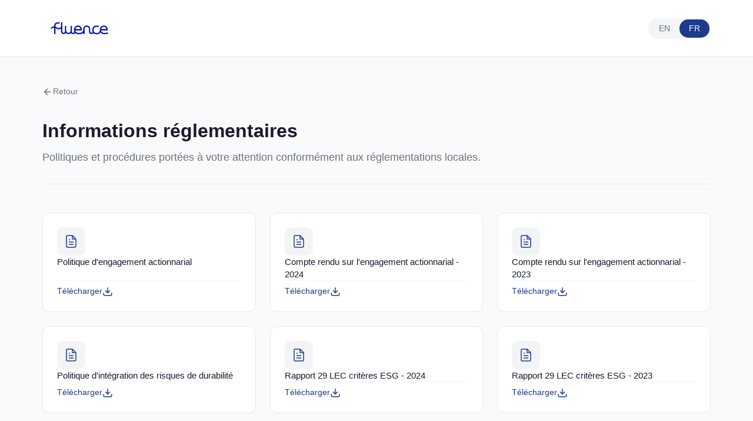

--- FILE ---
content_type: text/html; charset=utf-8
request_url: https://www.fluence.eu/regulatory
body_size: 201
content:
<!doctype html>
<html lang="en">
  <head>
    <meta charset="UTF-8" />
    <link rel="icon" type="image/png" href="/favicon.png" />
    <meta name="viewport" content="width=device-width, initial-scale=1.0" />
    <title>Fluence</title>
    <script type="module" crossorigin src="/assets/index-DgEbw5Si.js"></script>
    <link rel="stylesheet" crossorigin href="/assets/index-BpYNp6b-.css">
  </head>
  <body>
    <div id="app"></div>
  </body>
</html>


--- FILE ---
content_type: text/css; charset=utf-8
request_url: https://www.fluence.eu/assets/index-BpYNp6b-.css
body_size: 2384
content:
*{margin:0;padding:0;box-sizing:border-box}html,body{font-family:Inter,-apple-system,BlinkMacSystemFont,Segoe UI,Roboto,Oxygen,Ubuntu,sans-serif;-webkit-font-smoothing:antialiased;-moz-osx-font-smoothing:grayscale;background:#fff;color:#1a1a2e}.app-header[data-v-6c04d634]{position:fixed;top:0;left:0;right:0;z-index:100;padding:2rem 2.5rem;background:transparent;transition:opacity .3s ease,transform .3s ease,background .3s ease}.app-header.has-bg[data-v-6c04d634]{background:#fff}.header-content[data-v-6c04d634]{max-width:1400px;margin:0 auto;display:flex;justify-content:space-between;align-items:center}.logo[data-v-6c04d634]{display:flex;align-items:center;text-decoration:none}.logo-img[data-v-6c04d634]{height:56px;width:auto}.header-nav[data-v-6c04d634]{display:flex;align-items:center;gap:1.25rem}.user-icon-btn[data-v-6c04d634]{padding:0;background:none;border:none;cursor:pointer;transition:opacity .2s ease;display:flex;align-items:center;justify-content:center}.user-icon-img[data-v-6c04d634]{width:40px;height:40px;object-fit:contain}.user-icon-btn[data-v-6c04d634]:hover{opacity:.7}.language-toggle[data-v-6c04d634]{display:flex;background:#f3f4f6;border-radius:20px;padding:2px}.lang-btn[data-v-6c04d634]{padding:.5rem 1rem;font-size:.85rem;font-weight:500;color:var(--color-text-light);background:transparent;border:none;border-radius:18px;cursor:pointer;transition:all .2s ease}.lang-btn.active[data-v-6c04d634]{background:var(--color-primary);color:#fff}.lang-btn[data-v-6c04d634]:not(.active):hover{color:var(--color-text)}@media(max-width:768px){.app-header[data-v-6c04d634]{padding:1.25rem 1.5rem}.logo-img[data-v-6c04d634]{height:44px}.user-icon-img[data-v-6c04d634]{width:34px;height:34px}}.play-button[data-v-abd9c58f]{display:inline-flex;align-items:center;gap:.5rem;padding:.875rem 1.5rem;background:var(--color-primary);color:#fff;border:none;border-radius:25px;font-size:.8rem;font-weight:600;letter-spacing:.05em;cursor:pointer;transition:all .3s ease;box-shadow:0 4px 14px #1e3a8a4d}.play-button[data-v-abd9c58f]:hover{background:var(--color-primary-hover);transform:translateY(-2px);box-shadow:0 6px 20px #1e3a8a66}.play-button[data-v-abd9c58f]:active{transform:translateY(0)}.play-button[data-v-abd9c58f]:focus-visible{outline:2px solid white;outline-offset:2px}.button-text[data-v-abd9c58f]{white-space:nowrap}.button-icon[data-v-abd9c58f]{display:flex;align-items:center;justify-content:center;width:16px;height:16px}.button-icon svg[data-v-abd9c58f]{width:100%;height:100%}@media(max-width:768px){.play-button[data-v-abd9c58f]{padding:.75rem 1.25rem;font-size:.75rem}}.video-player[data-v-177707f8]{position:fixed;top:0;left:0;width:100%;height:100%;background:#000;z-index:1000;display:flex;align-items:center;justify-content:center}.video-element[data-v-177707f8]{width:100%;height:100%;object-fit:contain}.video-loading[data-v-177707f8],.video-error[data-v-177707f8]{position:absolute;top:50%;left:50%;transform:translate(-50%,-50%);color:#fff;text-align:center}.loading-spinner[data-v-177707f8]{width:48px;height:48px;border:3px solid rgba(255,255,255,.3);border-top-color:#fff;border-radius:50%;animation:spin-177707f8 1s linear infinite}@keyframes spin-177707f8{to{transform:rotate(360deg)}}.video-error p[data-v-177707f8]{font-size:1.25rem;margin-bottom:1rem}.error-close-btn[data-v-177707f8]{padding:.75rem 1.5rem;background:#fff;color:#000;border:none;border-radius:25px;font-weight:500;cursor:pointer;transition:opacity .2s}.error-close-btn[data-v-177707f8]:hover{opacity:.9}.video-controls[data-v-177707f8]{position:absolute;top:1.5rem;right:1.5rem;display:flex;gap:.75rem;z-index:10}.control-btn[data-v-177707f8]{width:48px;height:48px;display:flex;align-items:center;justify-content:center;background:#00000080;border:none;border-radius:50%;color:#fff;cursor:pointer;transition:background .2s}.control-btn[data-v-177707f8]:hover{background:#000000b3}.control-btn[data-v-177707f8]:focus-visible{outline:2px solid white;outline-offset:2px}.control-btn svg[data-v-177707f8]{width:24px;height:24px}.sr-only[data-v-177707f8]{position:absolute;width:1px;height:1px;padding:0;margin:-1px;overflow:hidden;clip:rect(0,0,0,0);white-space:nowrap;border:0}.share-container[data-v-177707f8]{position:relative}.share-menu[data-v-177707f8]{position:absolute;top:100%;right:0;margin-top:.5rem;background:#000000e6;border-radius:12px;padding:.5rem;min-width:160px;z-index:20}.share-option[data-v-177707f8]{display:flex;align-items:center;gap:.75rem;width:100%;padding:.75rem 1rem;background:transparent;border:none;border-radius:8px;color:#fff;font-size:.95rem;cursor:pointer;transition:background .2s;text-decoration:none}.share-option[data-v-177707f8]:hover{background:#ffffff26}.share-option svg[data-v-177707f8]{width:20px;height:20px;flex-shrink:0}@media(max-width:768px){.video-controls[data-v-177707f8]{top:1rem;right:1rem}.control-btn[data-v-177707f8]{width:40px;height:40px}.control-btn svg[data-v-177707f8]{width:20px;height:20px}.share-menu[data-v-177707f8]{min-width:140px}.share-option[data-v-177707f8]{padding:.6rem .75rem;font-size:.875rem}}.hero-section[data-v-2c948033]{position:relative;width:100%;height:100vh;min-height:600px;overflow:hidden}.hero-background[data-v-2c948033]{position:absolute;top:0;left:0;width:100%;height:100%;z-index:0}.background-gif[data-v-2c948033]{width:100%;height:100%;object-fit:cover;object-position:center}.hero-overlay[data-v-2c948033]{position:absolute;top:0;left:0;width:100%;height:100%;background:var(--color-overlay);z-index:1}.hero-content[data-v-2c948033]{position:relative;z-index:10;display:flex;flex-direction:column;align-items:center;justify-content:center;height:100%;padding:2rem;text-align:center}.hero-title[data-v-2c948033]{font-size:clamp(2rem,5vw,3.5rem);font-weight:500;color:var(--color-text);margin-bottom:2rem;letter-spacing:-.02em;line-height:1.2}.fade-enter-active[data-v-2c948033],.fade-leave-active[data-v-2c948033]{transition:opacity .4s ease}.fade-enter-from[data-v-2c948033],.fade-leave-to[data-v-2c948033]{opacity:0}@media(prefers-reduced-motion:reduce){.background-gif[data-v-2c948033]{animation:none}.fade-enter-active[data-v-2c948033],.fade-leave-active[data-v-2c948033]{transition:none}}@media(max-width:768px){.hero-section[data-v-2c948033]{min-height:100svh}.hero-content[data-v-2c948033]{padding:1.5rem}.hero-title[data-v-2c948033]{margin-bottom:1.5rem}}.contact-form[data-v-a588c251]{display:flex;flex-direction:column;gap:1.25rem}.honeypot[data-v-a588c251]{position:absolute;left:-9999px;opacity:0;height:0;width:0;overflow:hidden;pointer-events:none}.form-row[data-v-a588c251]{display:grid;grid-template-columns:1fr 1fr;gap:1rem;min-width:0}.form-row .form-group[data-v-a588c251]{min-width:0}.form-row .form-input[data-v-a588c251]{width:100%;box-sizing:border-box}.form-group[data-v-a588c251]{display:flex;flex-direction:column;gap:.5rem}.form-label[data-v-a588c251]{font-size:.75rem;font-weight:500;color:var(--color-text-light);text-transform:uppercase;letter-spacing:.05em}.form-input[data-v-a588c251]{padding:.875rem 1rem;font-size:1rem;border:1px solid var(--color-border);border-radius:8px;background:#fff;transition:border-color .2s,box-shadow .2s}.form-input[data-v-a588c251]:focus{outline:none;border-color:var(--color-primary);box-shadow:0 0 0 3px #1e3a8a1a}.form-input.has-error[data-v-a588c251]{border-color:#ef4444}.form-input.has-error[data-v-a588c251]:focus{box-shadow:0 0 0 3px #ef44441a}.form-textarea[data-v-a588c251]{resize:vertical;min-height:120px}.error-message[data-v-a588c251]{font-size:.8rem;color:#ef4444}.error-banner[data-v-a588c251]{padding:.875rem 1rem;background:#fef2f2;border:1px solid #fecaca;border-radius:8px;color:#ef4444;font-size:.9rem}.submit-btn[data-v-a588c251]{display:inline-flex;align-items:center;justify-content:center;gap:.5rem;align-self:flex-start;padding:.875rem 1.5rem;background:var(--color-primary);color:#fff;border:none;border-radius:25px;font-size:.8rem;font-weight:600;letter-spacing:.05em;cursor:pointer;transition:all .3s ease}.submit-btn[data-v-a588c251]:hover:not(:disabled){background:var(--color-primary-hover);transform:translateY(-1px)}.submit-btn[data-v-a588c251]:disabled{opacity:.7;cursor:not-allowed}.submit-btn svg[data-v-a588c251]{width:16px;height:16px}.loading-spinner[data-v-a588c251]{width:16px;height:16px;border:2px solid rgba(255,255,255,.3);border-top-color:#fff;border-radius:50%;animation:spin-a588c251 .8s linear infinite}@keyframes spin-a588c251{to{transform:rotate(360deg)}}.success-message[data-v-a588c251]{display:flex;align-items:center;gap:.75rem;padding:1.5rem;background:#f0fdf4;border:1px solid #bbf7d0;border-radius:8px;color:#16a34a}.success-message svg[data-v-a588c251]{width:24px;height:24px;flex-shrink:0}.success-message p[data-v-a588c251]{margin:0;font-size:.95rem}.fade-enter-active[data-v-a588c251],.fade-leave-active[data-v-a588c251]{transition:opacity .2s ease}.fade-enter-from[data-v-a588c251],.fade-leave-to[data-v-a588c251]{opacity:0}@media(max-width:768px){.form-row[data-v-a588c251]{grid-template-columns:1fr 1fr;gap:.75rem}.form-input[data-v-a588c251]{padding:.75rem;font-size:.9rem}.form-textarea[data-v-a588c251]{min-height:100px}}.app-footer[data-v-1148666d]{min-height:100vh;padding-top:100px;background:#f9fafb;border-top:1px solid var(--color-border);display:flex;flex-direction:column}.footer-content[data-v-1148666d]{flex:1;max-width:1200px;width:100%;margin:0 auto;padding:4rem 2rem;display:grid;grid-template-columns:1fr 1fr;gap:4rem;box-sizing:border-box;align-content:center}.footer-left[data-v-1148666d]{display:flex;flex-direction:column;gap:2rem}.footer-section[data-v-1148666d]{display:flex;flex-direction:column;gap:1rem}.section-title[data-v-1148666d]{font-size:1.125rem;font-weight:600;color:var(--color-text);margin:0}.address-info[data-v-1148666d]{display:flex;flex-direction:column;gap:.5rem}.company-name[data-v-1148666d]{font-weight:500;margin:0}.address-line[data-v-1148666d]{display:flex;align-items:center;gap:.5rem;color:var(--color-text-light);margin:0}.address-line svg[data-v-1148666d]{width:16px;height:16px;flex-shrink:0}.links-list[data-v-1148666d]{display:flex;flex-wrap:wrap;gap:1.5rem}.footer-link[data-v-1148666d]{display:flex;align-items:center;gap:.5rem;color:var(--color-text);text-decoration:none;font-size:.95rem;transition:color .2s}.footer-link[data-v-1148666d]:hover{color:var(--color-primary)}.footer-link svg[data-v-1148666d]{width:18px;height:18px}.disclaimer[data-v-1148666d]{padding:1rem;background:#fff;border-radius:8px;border:1px solid var(--color-border)}.disclaimer p[data-v-1148666d]{margin:0;font-size:.8rem;color:var(--color-text-light);line-height:1.6}.footer-logo[data-v-1148666d]{margin-top:auto}.logo-icon[data-v-1148666d]{width:32px;height:32px;object-fit:contain}.footer-right[data-v-1148666d]{display:flex;flex-direction:column;min-width:0}.footer-bottom[data-v-1148666d]{width:100%;max-width:1200px;margin:0 auto;padding:1.5rem 2rem;display:flex;justify-content:space-between;align-items:center;border-top:1px solid var(--color-border);box-sizing:border-box}.copyright[data-v-1148666d]{margin:0;font-size:.85rem;color:var(--color-text-light)}.legal-links[data-v-1148666d]{display:flex;gap:2rem}.legal-links a[data-v-1148666d]{font-size:.85rem;color:var(--color-text-light);text-decoration:none;transition:color .2s}.legal-links a[data-v-1148666d]:hover{color:var(--color-primary)}@media(max-width:968px){.footer-content[data-v-1148666d]{grid-template-columns:1fr;gap:3rem}}@media(max-width:768px){.app-footer[data-v-1148666d]{padding-top:80px}.footer-content[data-v-1148666d]{padding:1.5rem;gap:2rem;box-sizing:border-box}.footer-left[data-v-1148666d]{gap:1.5rem}.footer-section[data-v-1148666d]{gap:.75rem}.section-title[data-v-1148666d]{font-size:1rem}.links-list[data-v-1148666d]{gap:.5rem 1rem}.footer-link[data-v-1148666d]{font-size:.875rem}.disclaimer[data-v-1148666d]{padding:.75rem}.disclaimer p[data-v-1148666d]{font-size:.75rem}.footer-bottom[data-v-1148666d]{flex-direction:column;gap:1rem;text-align:center;padding:1.5rem}.legal-links[data-v-1148666d]{flex-wrap:wrap;justify-content:center;gap:1rem 1.5rem}}.home-page[data-v-649ecf4b]{height:100vh;overflow-y:scroll;scroll-snap-type:y mandatory}.home-page[data-v-649ecf4b]>*{scroll-snap-align:start;scroll-snap-stop:always}:root{--color-primary: #1e3a8a;--color-primary-hover: #1e40af;--color-text: #1a1a2e;--color-text-light: #6b7280;--color-background: #ffffff;--color-border: #e5e7eb;--color-overlay: rgba(255, 255, 255, .85);font-family:Inter,system-ui,-apple-system,BlinkMacSystemFont,Segoe UI,Roboto,sans-serif;line-height:1.5;font-weight:400;font-synthesis:none;text-rendering:optimizeLegibility;-webkit-font-smoothing:antialiased;-moz-osx-font-smoothing:grayscale}*,*:before,*:after{box-sizing:border-box}html,body{margin:0;padding:0;min-height:100vh;background-color:var(--color-background);color:var(--color-text)}#app{width:100%;min-height:100vh}a{color:var(--color-primary);text-decoration:none;transition:color .2s ease}a:hover{color:var(--color-primary-hover)}button{font-family:inherit;cursor:pointer;border:none;background:none}button:focus-visible{outline:2px solid var(--color-primary);outline-offset:2px}img{max-width:100%;height:auto}


--- FILE ---
content_type: text/css; charset=utf-8
request_url: https://www.fluence.eu/assets/RegulatoryPage-dRTSF2XD.css
body_size: 120
content:
.regulatory-page[data-v-bb402f6e]{min-height:100vh;background:#f9fafb}.page-header[data-v-bb402f6e]{position:sticky;top:0;background:#fff;border-bottom:1px solid var(--color-border);z-index:100}.header-content[data-v-bb402f6e]{max-width:1200px;margin:0 auto;padding:1.5rem 2rem;display:flex;justify-content:space-between;align-items:center}.logo[data-v-bb402f6e]{display:flex;align-items:center}.logo-img[data-v-bb402f6e]{height:48px;width:auto}.language-toggle[data-v-bb402f6e]{display:flex;background:#f3f4f6;border-radius:20px;padding:2px}.lang-btn[data-v-bb402f6e]{padding:.5rem 1rem;font-size:.85rem;font-weight:500;color:var(--color-text-light);background:transparent;border:none;border-radius:18px;cursor:pointer;transition:all .2s ease}.lang-btn.active[data-v-bb402f6e]{background:var(--color-primary);color:#fff}.lang-btn[data-v-bb402f6e]:not(.active):hover{color:var(--color-text)}.page-content[data-v-bb402f6e]{max-width:1200px;margin:0 auto;padding:3rem 2rem 4rem}.back-link[data-v-bb402f6e]{display:inline-flex;align-items:center;gap:.5rem;color:var(--color-text-light);text-decoration:none;font-size:.9rem;margin-bottom:2rem;transition:color .2s}.back-link[data-v-bb402f6e]:hover{color:var(--color-primary)}.back-link svg[data-v-bb402f6e]{width:18px;height:18px}.page-header-section[data-v-bb402f6e]{margin-bottom:3rem;padding-bottom:2rem;border-bottom:1px solid var(--color-border)}.page-header-section h1[data-v-bb402f6e]{font-size:2rem;font-weight:600;color:var(--color-text);margin:0 0 .5rem}.subtitle[data-v-bb402f6e]{font-size:1.1rem;color:var(--color-text-light);margin:0}.documents-grid[data-v-bb402f6e]{display:grid;grid-template-columns:repeat(auto-fill,minmax(280px,1fr));gap:1.5rem}.document-card[data-v-bb402f6e]{background:#fff;border-radius:12px;border:1px solid var(--color-border);padding:1.5rem;cursor:pointer;transition:all .2s ease;display:flex;flex-direction:column;gap:1rem}.document-card[data-v-bb402f6e]:hover{border-color:var(--color-primary);box-shadow:0 4px 12px #1e3a8a1a;transform:translateY(-2px)}.card-icon[data-v-bb402f6e]{width:48px;height:48px;background:#f3f4f6;border-radius:10px;display:flex;align-items:center;justify-content:center}.card-icon svg[data-v-bb402f6e]{width:24px;height:24px;color:var(--color-primary)}.card-title[data-v-bb402f6e]{font-size:.95rem;font-weight:500;color:var(--color-text);margin:0;line-height:1.4;flex:1}.card-action[data-v-bb402f6e]{display:flex;align-items:center;gap:.5rem;color:var(--color-primary);font-size:.85rem;font-weight:500;margin-top:auto;padding-top:.5rem;border-top:1px solid #f3f4f6}.card-action svg[data-v-bb402f6e]{width:18px;height:18px}.document-card:hover .card-action[data-v-bb402f6e]{color:var(--color-primary-hover)}@media(max-width:768px){.header-content[data-v-bb402f6e]{padding:1rem 1.5rem}.logo-img[data-v-bb402f6e]{height:40px}.page-content[data-v-bb402f6e]{padding:2rem 1.5rem 3rem}.page-header-section h1[data-v-bb402f6e]{font-size:1.5rem}.subtitle[data-v-bb402f6e]{font-size:1rem}.documents-grid[data-v-bb402f6e]{grid-template-columns:1fr;gap:1rem}.document-card[data-v-bb402f6e]{padding:1.25rem}.card-icon[data-v-bb402f6e]{width:40px;height:40px}.card-icon svg[data-v-bb402f6e]{width:20px;height:20px}}


--- FILE ---
content_type: application/javascript; charset=utf-8
request_url: https://www.fluence.eu/assets/RegulatoryPage-DnWjGEdJ.js
body_size: 724
content:
import{d as h,u as k,a as y,w,j as x,c as r,b as e,e as p,f as g,g as t,R as u,n as f,t as l,F as C,r as R,h as L,i as B,o as d,k as F,_ as H}from"./index-DgEbw5Si.js";const I={class:"regulatory-page"},N={class:"page-header"},S={class:"header-content"},V=["src"],$={class:"language-toggle",role:"group","aria-label":"Language selection"},M=["aria-pressed"],P=["aria-pressed"],D={class:"page-content"},z={class:"page-header-section"},E={class:"subtitle"},T={class:"documents-grid"},j=["onClick"],G={class:"card-title"},O={class:"card-action"},q={class:"download-label"},A=h({__name:"RegulatoryPage",setup(J){const{t:n,locale:m}=k(),o=y();w(()=>o.locale,s=>{m.value=s},{immediate:!0});const c=s=>{o.setLocale(s)},_=x(()=>[{id:"engagementPolicy",file:"engagement-policy.pdf"},{id:"engagementReport2024",file:"engagement-report-2024.pdf"},{id:"engagementReport2023",file:"engagement-report-2023.pdf"},{id:"sustainabilityRisk",file:"sustainability-risk.pdf"},{id:"esgReport2024",file:"esg-report-2024.pdf"},{id:"esgReport2023",file:"esg-report-2023.pdf"},{id:"bestSelection",file:"best-selection.pdf"},{id:"marketIntermediaries2024",file:"market-intermediaries-2024.pdf"},{id:"marketIntermediaries2023",file:"market-intermediaries-2023.pdf"},{id:"conflictsOfInterest",file:"conflicts-of-interest.pdf"},{id:"complaintsHandling",file:"complaints-handling.pdf"},{id:"dataProtection",file:"data-protection.pdf"},{id:"remuneration",file:"remuneration.pdf"},{id:"depositGuarantee",file:"deposit-guarantee.pdf"}]),b=s=>n(`regulatory.documents.${s}`),v=s=>{window.open(`/documents/regulatory/${s}`,"_blank")};return(s,a)=>(d(),r("div",I,[e("header",N,[e("div",S,[p(t(u),{to:"/",class:"logo","aria-label":"Fluence - Home"},{default:g(()=>[e("img",{src:t(L),alt:"Fluence",class:"logo-img"},null,8,V)]),_:1}),e("div",$,[e("button",{class:f(["lang-btn",{active:t(o).locale==="en"}]),onClick:a[0]||(a[0]=i=>c("en")),"aria-pressed":t(o).locale==="en"}," EN ",10,M),e("button",{class:f(["lang-btn",{active:t(o).locale==="fr"}]),onClick:a[1]||(a[1]=i=>c("fr")),"aria-pressed":t(o).locale==="fr"}," FR ",10,P)])])]),e("main",D,[p(t(u),{to:"/",class:"back-link"},{default:g(()=>[a[2]||(a[2]=e("svg",{viewBox:"0 0 24 24",fill:"none",stroke:"currentColor","stroke-width":"2","aria-hidden":"true"},[e("path",{d:"M19 12H5M12 19l-7-7 7-7"})],-1)),B(" "+l(t(n)("common.back")),1)]),_:1}),e("div",z,[e("h1",null,l(t(n)("regulatory.title")),1),e("p",E,l(t(n)("regulatory.subtitle")),1)]),e("div",T,[(d(!0),r(C,null,R(_.value,i=>(d(),r("article",{key:i.id,class:"document-card",onClick:K=>v(i.file)},[a[4]||(a[4]=F('<div class="card-icon" data-v-bb402f6e><svg viewBox="0 0 24 24" fill="none" stroke="currentColor" stroke-width="1.5" data-v-bb402f6e><path d="M14 2H6a2 2 0 0 0-2 2v16a2 2 0 0 0 2 2h12a2 2 0 0 0 2-2V8z" data-v-bb402f6e></path><polyline points="14 2 14 8 20 8" data-v-bb402f6e></polyline><line x1="16" y1="13" x2="8" y2="13" data-v-bb402f6e></line><line x1="16" y1="17" x2="8" y2="17" data-v-bb402f6e></line><polyline points="10 9 9 9 8 9" data-v-bb402f6e></polyline></svg></div>',1)),e("h2",G,l(b(i.id)),1),e("div",O,[e("span",q,l(t(n)("regulatory.download")),1),a[3]||(a[3]=e("svg",{viewBox:"0 0 24 24",fill:"none",stroke:"currentColor","stroke-width":"2"},[e("path",{d:"M21 15v4a2 2 0 0 1-2 2H5a2 2 0 0 1-2-2v-4"}),e("polyline",{points:"7 10 12 15 17 10"}),e("line",{x1:"12",y1:"15",x2:"12",y2:"3"})],-1))])],8,j))),128))])])]))}}),U=H(A,[["__scopeId","data-v-bb402f6e"]]);export{U as default};


--- FILE ---
content_type: application/javascript; charset=utf-8
request_url: https://www.fluence.eu/assets/index-DgEbw5Si.js
body_size: 74122
content:
const __vite__mapDeps=(i,m=__vite__mapDeps,d=(m.f||(m.f=["assets/PrivacyPage-DEv7s3I5.js","assets/PrivacyPage-CvqPstDJ.css","assets/LegalPage-C7fh1XXr.js","assets/LegalPage-CeSp_pAa.css","assets/TermsPage-CYQVe2Wb.js","assets/TermsPage-CSWJK4ME.css","assets/RegulatoryPage-DnWjGEdJ.js","assets/RegulatoryPage-dRTSF2XD.css"])))=>i.map(i=>d[i]);
(function(){const t=document.createElement("link").relList;if(t&&t.supports&&t.supports("modulepreload"))return;for(const s of document.querySelectorAll('link[rel="modulepreload"]'))r(s);new MutationObserver(s=>{for(const i of s)if(i.type==="childList")for(const o of i.addedNodes)o.tagName==="LINK"&&o.rel==="modulepreload"&&r(o)}).observe(document,{childList:!0,subtree:!0});function n(s){const i={};return s.integrity&&(i.integrity=s.integrity),s.referrerPolicy&&(i.referrerPolicy=s.referrerPolicy),s.crossOrigin==="use-credentials"?i.credentials="include":s.crossOrigin==="anonymous"?i.credentials="omit":i.credentials="same-origin",i}function r(s){if(s.ep)return;s.ep=!0;const i=n(s);fetch(s.href,i)}})();function ci(e){const t=Object.create(null);for(const n of e.split(","))t[n]=1;return n=>n in t}const _e={},Fn=[],Rt=()=>{},La=()=>!1,Jr=e=>e.charCodeAt(0)===111&&e.charCodeAt(1)===110&&(e.charCodeAt(2)>122||e.charCodeAt(2)<97),ui=e=>e.startsWith("onUpdate:"),$e=Object.assign,fi=(e,t)=>{const n=e.indexOf(t);n>-1&&e.splice(n,1)},Fc=Object.prototype.hasOwnProperty,he=(e,t)=>Fc.call(e,t),te=Array.isArray,Dn=e=>Qr(e)==="[object Map]",Ca=e=>Qr(e)==="[object Set]",se=e=>typeof e=="function",xe=e=>typeof e=="string",un=e=>typeof e=="symbol",Te=e=>e!==null&&typeof e=="object",Aa=e=>(Te(e)||se(e))&&se(e.then)&&se(e.catch),Na=Object.prototype.toString,Qr=e=>Na.call(e),Dc=e=>Qr(e).slice(8,-1),Sa=e=>Qr(e)==="[object Object]",zr=e=>xe(e)&&e!=="NaN"&&e[0]!=="-"&&""+parseInt(e,10)===e,zn=ci(",key,ref,ref_for,ref_key,onVnodeBeforeMount,onVnodeMounted,onVnodeBeforeUpdate,onVnodeUpdated,onVnodeBeforeUnmount,onVnodeUnmounted"),Zr=e=>{const t=Object.create(null);return(n=>t[n]||(t[n]=e(n)))},Uc=/-\w/g,on=Zr(e=>e.replace(Uc,t=>t.slice(1).toUpperCase())),$c=/\B([A-Z])/g,An=Zr(e=>e.replace($c,"-$1").toLowerCase()),Ra=Zr(e=>e.charAt(0).toUpperCase()+e.slice(1)),gs=Zr(e=>e?`on${Ra(e)}`:""),sn=(e,t)=>!Object.is(e,t),wr=(e,...t)=>{for(let n=0;n<e.length;n++)e[n](...t)},Oa=(e,t,n,r=!1)=>{Object.defineProperty(e,t,{configurable:!0,enumerable:!1,writable:r,value:n})},di=e=>{const t=parseFloat(e);return isNaN(t)?e:t},Vc=e=>{const t=xe(e)?Number(e):NaN;return isNaN(t)?e:t};let Vi;const es=()=>Vi||(Vi=typeof globalThis<"u"?globalThis:typeof self<"u"?self:typeof window<"u"?window:typeof global<"u"?global:{});function mi(e){if(te(e)){const t={};for(let n=0;n<e.length;n++){const r=e[n],s=xe(r)?Bc(r):mi(r);if(s)for(const i in s)t[i]=s[i]}return t}else if(xe(e)||Te(e))return e}const Hc=/;(?![^(]*\))/g,Wc=/:([^]+)/,jc=/\/\*[^]*?\*\//g;function Bc(e){const t={};return e.replace(jc,"").split(Hc).forEach(n=>{if(n){const r=n.split(Wc);r.length>1&&(t[r[0].trim()]=r[1].trim())}}),t}function Wt(e){let t="";if(xe(e))t=e;else if(te(e))for(let n=0;n<e.length;n++){const r=Wt(e[n]);r&&(t+=r+" ")}else if(Te(e))for(const n in e)e[n]&&(t+=n+" ");return t.trim()}const Gc="itemscope,allowfullscreen,formnovalidate,ismap,nomodule,novalidate,readonly",qc=ci(Gc);function Pa(e){return!!e||e===""}const wa=e=>!!(e&&e.__v_isRef===!0),Ie=e=>xe(e)?e:e==null?"":te(e)||Te(e)&&(e.toString===Na||!se(e.toString))?wa(e)?Ie(e.value):JSON.stringify(e,ka,2):String(e),ka=(e,t)=>wa(t)?ka(e,t.value):Dn(t)?{[`Map(${t.size})`]:[...t.entries()].reduce((n,[r,s],i)=>(n[_s(r,i)+" =>"]=s,n),{})}:Ca(t)?{[`Set(${t.size})`]:[...t.values()].map(n=>_s(n))}:un(t)?_s(t):Te(t)&&!te(t)&&!Sa(t)?String(t):t,_s=(e,t="")=>{var n;return un(e)?`Symbol(${(n=e.description)!=null?n:t})`:e};let We;class xa{constructor(t=!1){this.detached=t,this._active=!0,this._on=0,this.effects=[],this.cleanups=[],this._isPaused=!1,this.parent=We,!t&&We&&(this.index=(We.scopes||(We.scopes=[])).push(this)-1)}get active(){return this._active}pause(){if(this._active){this._isPaused=!0;let t,n;if(this.scopes)for(t=0,n=this.scopes.length;t<n;t++)this.scopes[t].pause();for(t=0,n=this.effects.length;t<n;t++)this.effects[t].pause()}}resume(){if(this._active&&this._isPaused){this._isPaused=!1;let t,n;if(this.scopes)for(t=0,n=this.scopes.length;t<n;t++)this.scopes[t].resume();for(t=0,n=this.effects.length;t<n;t++)this.effects[t].resume()}}run(t){if(this._active){const n=We;try{return We=this,t()}finally{We=n}}}on(){++this._on===1&&(this.prevScope=We,We=this)}off(){this._on>0&&--this._on===0&&(We=this.prevScope,this.prevScope=void 0)}stop(t){if(this._active){this._active=!1;let n,r;for(n=0,r=this.effects.length;n<r;n++)this.effects[n].stop();for(this.effects.length=0,n=0,r=this.cleanups.length;n<r;n++)this.cleanups[n]();if(this.cleanups.length=0,this.scopes){for(n=0,r=this.scopes.length;n<r;n++)this.scopes[n].stop(!0);this.scopes.length=0}if(!this.detached&&this.parent&&!t){const s=this.parent.scopes.pop();s&&s!==this&&(this.parent.scopes[this.index]=s,s.index=this.index)}this.parent=void 0}}}function pi(e){return new xa(e)}function Ma(){return We}function Kc(e,t=!1){We&&We.cleanups.push(e)}let be;const vs=new WeakSet;class Fa{constructor(t){this.fn=t,this.deps=void 0,this.depsTail=void 0,this.flags=5,this.next=void 0,this.cleanup=void 0,this.scheduler=void 0,We&&We.active&&We.effects.push(this)}pause(){this.flags|=64}resume(){this.flags&64&&(this.flags&=-65,vs.has(this)&&(vs.delete(this),this.trigger()))}notify(){this.flags&2&&!(this.flags&32)||this.flags&8||Ua(this)}run(){if(!(this.flags&1))return this.fn();this.flags|=2,Hi(this),$a(this);const t=be,n=vt;be=this,vt=!0;try{return this.fn()}finally{Va(this),be=t,vt=n,this.flags&=-3}}stop(){if(this.flags&1){for(let t=this.deps;t;t=t.nextDep)_i(t);this.deps=this.depsTail=void 0,Hi(this),this.onStop&&this.onStop(),this.flags&=-2}}trigger(){this.flags&64?vs.add(this):this.scheduler?this.scheduler():this.runIfDirty()}runIfDirty(){Fs(this)&&this.run()}get dirty(){return Fs(this)}}let Da=0,Zn,er;function Ua(e,t=!1){if(e.flags|=8,t){e.next=er,er=e;return}e.next=Zn,Zn=e}function hi(){Da++}function gi(){if(--Da>0)return;if(er){let t=er;for(er=void 0;t;){const n=t.next;t.next=void 0,t.flags&=-9,t=n}}let e;for(;Zn;){let t=Zn;for(Zn=void 0;t;){const n=t.next;if(t.next=void 0,t.flags&=-9,t.flags&1)try{t.trigger()}catch(r){e||(e=r)}t=n}}if(e)throw e}function $a(e){for(let t=e.deps;t;t=t.nextDep)t.version=-1,t.prevActiveLink=t.dep.activeLink,t.dep.activeLink=t}function Va(e){let t,n=e.depsTail,r=n;for(;r;){const s=r.prevDep;r.version===-1?(r===n&&(n=s),_i(r),Yc(r)):t=r,r.dep.activeLink=r.prevActiveLink,r.prevActiveLink=void 0,r=s}e.deps=t,e.depsTail=n}function Fs(e){for(let t=e.deps;t;t=t.nextDep)if(t.dep.version!==t.version||t.dep.computed&&(Ha(t.dep.computed)||t.dep.version!==t.version))return!0;return!!e._dirty}function Ha(e){if(e.flags&4&&!(e.flags&16)||(e.flags&=-17,e.globalVersion===ar)||(e.globalVersion=ar,!e.isSSR&&e.flags&128&&(!e.deps&&!e._dirty||!Fs(e))))return;e.flags|=2;const t=e.dep,n=be,r=vt;be=e,vt=!0;try{$a(e);const s=e.fn(e._value);(t.version===0||sn(s,e._value))&&(e.flags|=128,e._value=s,t.version++)}catch(s){throw t.version++,s}finally{be=n,vt=r,Va(e),e.flags&=-3}}function _i(e,t=!1){const{dep:n,prevSub:r,nextSub:s}=e;if(r&&(r.nextSub=s,e.prevSub=void 0),s&&(s.prevSub=r,e.nextSub=void 0),n.subs===e&&(n.subs=r,!r&&n.computed)){n.computed.flags&=-5;for(let i=n.computed.deps;i;i=i.nextDep)_i(i,!0)}!t&&!--n.sc&&n.map&&n.map.delete(n.key)}function Yc(e){const{prevDep:t,nextDep:n}=e;t&&(t.nextDep=n,e.prevDep=void 0),n&&(n.prevDep=t,e.nextDep=void 0)}let vt=!0;const Wa=[];function Gt(){Wa.push(vt),vt=!1}function qt(){const e=Wa.pop();vt=e===void 0?!0:e}function Hi(e){const{cleanup:t}=e;if(e.cleanup=void 0,t){const n=be;be=void 0;try{t()}finally{be=n}}}let ar=0;class Xc{constructor(t,n){this.sub=t,this.dep=n,this.version=n.version,this.nextDep=this.prevDep=this.nextSub=this.prevSub=this.prevActiveLink=void 0}}class vi{constructor(t){this.computed=t,this.version=0,this.activeLink=void 0,this.subs=void 0,this.map=void 0,this.key=void 0,this.sc=0,this.__v_skip=!0}track(t){if(!be||!vt||be===this.computed)return;let n=this.activeLink;if(n===void 0||n.sub!==be)n=this.activeLink=new Xc(be,this),be.deps?(n.prevDep=be.depsTail,be.depsTail.nextDep=n,be.depsTail=n):be.deps=be.depsTail=n,ja(n);else if(n.version===-1&&(n.version=this.version,n.nextDep)){const r=n.nextDep;r.prevDep=n.prevDep,n.prevDep&&(n.prevDep.nextDep=r),n.prevDep=be.depsTail,n.nextDep=void 0,be.depsTail.nextDep=n,be.depsTail=n,be.deps===n&&(be.deps=r)}return n}trigger(t){this.version++,ar++,this.notify(t)}notify(t){hi();try{for(let n=this.subs;n;n=n.prevSub)n.sub.notify()&&n.sub.dep.notify()}finally{gi()}}}function ja(e){if(e.dep.sc++,e.sub.flags&4){const t=e.dep.computed;if(t&&!e.dep.subs){t.flags|=20;for(let r=t.deps;r;r=r.nextDep)ja(r)}const n=e.dep.subs;n!==e&&(e.prevSub=n,n&&(n.nextSub=e)),e.dep.subs=e}}const Ur=new WeakMap,Ln=Symbol(""),Ds=Symbol(""),lr=Symbol("");function je(e,t,n){if(vt&&be){let r=Ur.get(e);r||Ur.set(e,r=new Map);let s=r.get(n);s||(r.set(n,s=new vi),s.map=r,s.key=n),s.track()}}function $t(e,t,n,r,s,i){const o=Ur.get(e);if(!o){ar++;return}const a=l=>{l&&l.trigger()};if(hi(),t==="clear")o.forEach(a);else{const l=te(e),u=l&&zr(n);if(l&&n==="length"){const c=Number(r);o.forEach((f,d)=>{(d==="length"||d===lr||!un(d)&&d>=c)&&a(f)})}else switch((n!==void 0||o.has(void 0))&&a(o.get(n)),u&&a(o.get(lr)),t){case"add":l?u&&a(o.get("length")):(a(o.get(Ln)),Dn(e)&&a(o.get(Ds)));break;case"delete":l||(a(o.get(Ln)),Dn(e)&&a(o.get(Ds)));break;case"set":Dn(e)&&a(o.get(Ln));break}}gi()}function Jc(e,t){const n=Ur.get(e);return n&&n.get(t)}function Sn(e){const t=de(e);return t===e?t:(je(t,"iterate",lr),lt(e)?t:t.map(yt))}function ts(e){return je(e=de(e),"iterate",lr),e}function en(e,t){return Kt(e)?jt(e)?$n(yt(t)):$n(t):yt(t)}const Qc={__proto__:null,[Symbol.iterator](){return bs(this,Symbol.iterator,e=>en(this,e))},concat(...e){return Sn(this).concat(...e.map(t=>te(t)?Sn(t):t))},entries(){return bs(this,"entries",e=>(e[1]=en(this,e[1]),e))},every(e,t){return wt(this,"every",e,t,void 0,arguments)},filter(e,t){return wt(this,"filter",e,t,n=>n.map(r=>en(this,r)),arguments)},find(e,t){return wt(this,"find",e,t,n=>en(this,n),arguments)},findIndex(e,t){return wt(this,"findIndex",e,t,void 0,arguments)},findLast(e,t){return wt(this,"findLast",e,t,n=>en(this,n),arguments)},findLastIndex(e,t){return wt(this,"findLastIndex",e,t,void 0,arguments)},forEach(e,t){return wt(this,"forEach",e,t,void 0,arguments)},includes(...e){return ys(this,"includes",e)},indexOf(...e){return ys(this,"indexOf",e)},join(e){return Sn(this).join(e)},lastIndexOf(...e){return ys(this,"lastIndexOf",e)},map(e,t){return wt(this,"map",e,t,void 0,arguments)},pop(){return Kn(this,"pop")},push(...e){return Kn(this,"push",e)},reduce(e,...t){return Wi(this,"reduce",e,t)},reduceRight(e,...t){return Wi(this,"reduceRight",e,t)},shift(){return Kn(this,"shift")},some(e,t){return wt(this,"some",e,t,void 0,arguments)},splice(...e){return Kn(this,"splice",e)},toReversed(){return Sn(this).toReversed()},toSorted(e){return Sn(this).toSorted(e)},toSpliced(...e){return Sn(this).toSpliced(...e)},unshift(...e){return Kn(this,"unshift",e)},values(){return bs(this,"values",e=>en(this,e))}};function bs(e,t,n){const r=ts(e),s=r[t]();return r!==e&&!lt(e)&&(s._next=s.next,s.next=()=>{const i=s._next();return i.done||(i.value=n(i.value)),i}),s}const zc=Array.prototype;function wt(e,t,n,r,s,i){const o=ts(e),a=o!==e&&!lt(e),l=o[t];if(l!==zc[t]){const f=l.apply(e,i);return a?yt(f):f}let u=n;o!==e&&(a?u=function(f,d){return n.call(this,en(e,f),d,e)}:n.length>2&&(u=function(f,d){return n.call(this,f,d,e)}));const c=l.call(o,u,r);return a&&s?s(c):c}function Wi(e,t,n,r){const s=ts(e);let i=n;return s!==e&&(lt(e)?n.length>3&&(i=function(o,a,l){return n.call(this,o,a,l,e)}):i=function(o,a,l){return n.call(this,o,en(e,a),l,e)}),s[t](i,...r)}function ys(e,t,n){const r=de(e);je(r,"iterate",lr);const s=r[t](...n);return(s===-1||s===!1)&&ns(n[0])?(n[0]=de(n[0]),r[t](...n)):s}function Kn(e,t,n=[]){Gt(),hi();const r=de(e)[t].apply(e,n);return gi(),qt(),r}const Zc=ci("__proto__,__v_isRef,__isVue"),Ba=new Set(Object.getOwnPropertyNames(Symbol).filter(e=>e!=="arguments"&&e!=="caller").map(e=>Symbol[e]).filter(un));function eu(e){un(e)||(e=String(e));const t=de(this);return je(t,"has",e),t.hasOwnProperty(e)}class Ga{constructor(t=!1,n=!1){this._isReadonly=t,this._isShallow=n}get(t,n,r){if(n==="__v_skip")return t.__v_skip;const s=this._isReadonly,i=this._isShallow;if(n==="__v_isReactive")return!s;if(n==="__v_isReadonly")return s;if(n==="__v_isShallow")return i;if(n==="__v_raw")return r===(s?i?uu:Xa:i?Ya:Ka).get(t)||Object.getPrototypeOf(t)===Object.getPrototypeOf(r)?t:void 0;const o=te(t);if(!s){let l;if(o&&(l=Qc[n]))return l;if(n==="hasOwnProperty")return eu}const a=Reflect.get(t,n,Ne(t)?t:r);if((un(n)?Ba.has(n):Zc(n))||(s||je(t,"get",n),i))return a;if(Ne(a)){const l=o&&zr(n)?a:a.value;return s&&Te(l)?$s(l):l}return Te(a)?s?$s(a):vr(a):a}}class qa extends Ga{constructor(t=!1){super(!1,t)}set(t,n,r,s){let i=t[n];const o=te(t)&&zr(n);if(!this._isShallow){const u=Kt(i);if(!lt(r)&&!Kt(r)&&(i=de(i),r=de(r)),!o&&Ne(i)&&!Ne(r))return u||(i.value=r),!0}const a=o?Number(n)<t.length:he(t,n),l=Reflect.set(t,n,r,Ne(t)?t:s);return t===de(s)&&(a?sn(r,i)&&$t(t,"set",n,r):$t(t,"add",n,r)),l}deleteProperty(t,n){const r=he(t,n);t[n];const s=Reflect.deleteProperty(t,n);return s&&r&&$t(t,"delete",n,void 0),s}has(t,n){const r=Reflect.has(t,n);return(!un(n)||!Ba.has(n))&&je(t,"has",n),r}ownKeys(t){return je(t,"iterate",te(t)?"length":Ln),Reflect.ownKeys(t)}}class tu extends Ga{constructor(t=!1){super(!0,t)}set(t,n){return!0}deleteProperty(t,n){return!0}}const nu=new qa,ru=new tu,su=new qa(!0);const Us=e=>e,Ir=e=>Reflect.getPrototypeOf(e);function iu(e,t,n){return function(...r){const s=this.__v_raw,i=de(s),o=Dn(i),a=e==="entries"||e===Symbol.iterator&&o,l=e==="keys"&&o,u=s[e](...r),c=n?Us:t?$n:yt;return!t&&je(i,"iterate",l?Ds:Ln),{next(){const{value:f,done:d}=u.next();return d?{value:f,done:d}:{value:a?[c(f[0]),c(f[1])]:c(f),done:d}},[Symbol.iterator](){return this}}}}function Lr(e){return function(...t){return e==="delete"?!1:e==="clear"?void 0:this}}function ou(e,t){const n={get(s){const i=this.__v_raw,o=de(i),a=de(s);e||(sn(s,a)&&je(o,"get",s),je(o,"get",a));const{has:l}=Ir(o),u=t?Us:e?$n:yt;if(l.call(o,s))return u(i.get(s));if(l.call(o,a))return u(i.get(a));i!==o&&i.get(s)},get size(){const s=this.__v_raw;return!e&&je(de(s),"iterate",Ln),s.size},has(s){const i=this.__v_raw,o=de(i),a=de(s);return e||(sn(s,a)&&je(o,"has",s),je(o,"has",a)),s===a?i.has(s):i.has(s)||i.has(a)},forEach(s,i){const o=this,a=o.__v_raw,l=de(a),u=t?Us:e?$n:yt;return!e&&je(l,"iterate",Ln),a.forEach((c,f)=>s.call(i,u(c),u(f),o))}};return $e(n,e?{add:Lr("add"),set:Lr("set"),delete:Lr("delete"),clear:Lr("clear")}:{add(s){!t&&!lt(s)&&!Kt(s)&&(s=de(s));const i=de(this);return Ir(i).has.call(i,s)||(i.add(s),$t(i,"add",s,s)),this},set(s,i){!t&&!lt(i)&&!Kt(i)&&(i=de(i));const o=de(this),{has:a,get:l}=Ir(o);let u=a.call(o,s);u||(s=de(s),u=a.call(o,s));const c=l.call(o,s);return o.set(s,i),u?sn(i,c)&&$t(o,"set",s,i):$t(o,"add",s,i),this},delete(s){const i=de(this),{has:o,get:a}=Ir(i);let l=o.call(i,s);l||(s=de(s),l=o.call(i,s)),a&&a.call(i,s);const u=i.delete(s);return l&&$t(i,"delete",s,void 0),u},clear(){const s=de(this),i=s.size!==0,o=s.clear();return i&&$t(s,"clear",void 0,void 0),o}}),["keys","values","entries",Symbol.iterator].forEach(s=>{n[s]=iu(s,e,t)}),n}function bi(e,t){const n=ou(e,t);return(r,s,i)=>s==="__v_isReactive"?!e:s==="__v_isReadonly"?e:s==="__v_raw"?r:Reflect.get(he(n,s)&&s in r?n:r,s,i)}const au={get:bi(!1,!1)},lu={get:bi(!1,!0)},cu={get:bi(!0,!1)};const Ka=new WeakMap,Ya=new WeakMap,Xa=new WeakMap,uu=new WeakMap;function fu(e){switch(e){case"Object":case"Array":return 1;case"Map":case"Set":case"WeakMap":case"WeakSet":return 2;default:return 0}}function du(e){return e.__v_skip||!Object.isExtensible(e)?0:fu(Dc(e))}function vr(e){return Kt(e)?e:yi(e,!1,nu,au,Ka)}function Ja(e){return yi(e,!1,su,lu,Ya)}function $s(e){return yi(e,!0,ru,cu,Xa)}function yi(e,t,n,r,s){if(!Te(e)||e.__v_raw&&!(t&&e.__v_isReactive))return e;const i=du(e);if(i===0)return e;const o=s.get(e);if(o)return o;const a=new Proxy(e,i===2?r:n);return s.set(e,a),a}function jt(e){return Kt(e)?jt(e.__v_raw):!!(e&&e.__v_isReactive)}function Kt(e){return!!(e&&e.__v_isReadonly)}function lt(e){return!!(e&&e.__v_isShallow)}function ns(e){return e?!!e.__v_raw:!1}function de(e){const t=e&&e.__v_raw;return t?de(t):e}function Ei(e){return!he(e,"__v_skip")&&Object.isExtensible(e)&&Oa(e,"__v_skip",!0),e}const yt=e=>Te(e)?vr(e):e,$n=e=>Te(e)?$s(e):e;function Ne(e){return e?e.__v_isRef===!0:!1}function Ce(e){return Qa(e,!1)}function Ti(e){return Qa(e,!0)}function Qa(e,t){return Ne(e)?e:new mu(e,t)}class mu{constructor(t,n){this.dep=new vi,this.__v_isRef=!0,this.__v_isShallow=!1,this._rawValue=n?t:de(t),this._value=n?t:yt(t),this.__v_isShallow=n}get value(){return this.dep.track(),this._value}set value(t){const n=this._rawValue,r=this.__v_isShallow||lt(t)||Kt(t);t=r?t:de(t),sn(t,n)&&(this._rawValue=t,this._value=r?t:yt(t),this.dep.trigger())}}function q(e){return Ne(e)?e.value:e}const pu={get:(e,t,n)=>t==="__v_raw"?e:q(Reflect.get(e,t,n)),set:(e,t,n,r)=>{const s=e[t];return Ne(s)&&!Ne(n)?(s.value=n,!0):Reflect.set(e,t,n,r)}};function za(e){return jt(e)?e:new Proxy(e,pu)}function hu(e){const t=te(e)?new Array(e.length):{};for(const n in e)t[n]=_u(e,n);return t}class gu{constructor(t,n,r){this._object=t,this._key=n,this._defaultValue=r,this.__v_isRef=!0,this._value=void 0,this._raw=de(t);let s=!0,i=t;if(!te(t)||!zr(String(n)))do s=!ns(i)||lt(i);while(s&&(i=i.__v_raw));this._shallow=s}get value(){let t=this._object[this._key];return this._shallow&&(t=q(t)),this._value=t===void 0?this._defaultValue:t}set value(t){if(this._shallow&&Ne(this._raw[this._key])){const n=this._object[this._key];if(Ne(n)){n.value=t;return}}this._object[this._key]=t}get dep(){return Jc(this._raw,this._key)}}function _u(e,t,n){return new gu(e,t,n)}class vu{constructor(t,n,r){this.fn=t,this.setter=n,this._value=void 0,this.dep=new vi(this),this.__v_isRef=!0,this.deps=void 0,this.depsTail=void 0,this.flags=16,this.globalVersion=ar-1,this.next=void 0,this.effect=this,this.__v_isReadonly=!n,this.isSSR=r}notify(){if(this.flags|=16,!(this.flags&8)&&be!==this)return Ua(this,!0),!0}get value(){const t=this.dep.track();return Ha(this),t&&(t.version=this.dep.version),this._value}set value(t){this.setter&&this.setter(t)}}function bu(e,t,n=!1){let r,s;return se(e)?r=e:(r=e.get,s=e.set),new vu(r,s,n)}const Cr={},$r=new WeakMap;let En;function yu(e,t=!1,n=En){if(n){let r=$r.get(n);r||$r.set(n,r=[]),r.push(e)}}function Eu(e,t,n=_e){const{immediate:r,deep:s,once:i,scheduler:o,augmentJob:a,call:l}=n,u=y=>s?y:lt(y)||s===!1||s===0?Vt(y,1):Vt(y);let c,f,d,_,I=!1,A=!1;if(Ne(e)?(f=()=>e.value,I=lt(e)):jt(e)?(f=()=>u(e),I=!0):te(e)?(A=!0,I=e.some(y=>jt(y)||lt(y)),f=()=>e.map(y=>{if(Ne(y))return y.value;if(jt(y))return u(y);if(se(y))return l?l(y,2):y()})):se(e)?t?f=l?()=>l(e,2):e:f=()=>{if(d){Gt();try{d()}finally{qt()}}const y=En;En=c;try{return l?l(e,3,[_]):e(_)}finally{En=y}}:f=Rt,t&&s){const y=f,S=s===!0?1/0:s;f=()=>Vt(y(),S)}const F=Ma(),P=()=>{c.stop(),F&&F.active&&fi(F.effects,c)};if(i&&t){const y=t;t=(...S)=>{y(...S),P()}}let D=A?new Array(e.length).fill(Cr):Cr;const b=y=>{if(!(!(c.flags&1)||!c.dirty&&!y))if(t){const S=c.run();if(s||I||(A?S.some((N,x)=>sn(N,D[x])):sn(S,D))){d&&d();const N=En;En=c;try{const x=[S,D===Cr?void 0:A&&D[0]===Cr?[]:D,_];D=S,l?l(t,3,x):t(...x)}finally{En=N}}}else c.run()};return a&&a(b),c=new Fa(f),c.scheduler=o?()=>o(b,!1):b,_=y=>yu(y,!1,c),d=c.onStop=()=>{const y=$r.get(c);if(y){if(l)l(y,4);else for(const S of y)S();$r.delete(c)}},t?r?b(!0):D=c.run():o?o(b.bind(null,!0),!0):c.run(),P.pause=c.pause.bind(c),P.resume=c.resume.bind(c),P.stop=P,P}function Vt(e,t=1/0,n){if(t<=0||!Te(e)||e.__v_skip||(n=n||new Map,(n.get(e)||0)>=t))return e;if(n.set(e,t),t--,Ne(e))Vt(e.value,t,n);else if(te(e))for(let r=0;r<e.length;r++)Vt(e[r],t,n);else if(Ca(e)||Dn(e))e.forEach(r=>{Vt(r,t,n)});else if(Sa(e)){for(const r in e)Vt(e[r],t,n);for(const r of Object.getOwnPropertySymbols(e))Object.prototype.propertyIsEnumerable.call(e,r)&&Vt(e[r],t,n)}return e}function br(e,t,n,r){try{return r?e(...r):e()}catch(s){rs(s,t,n)}}function Et(e,t,n,r){if(se(e)){const s=br(e,t,n,r);return s&&Aa(s)&&s.catch(i=>{rs(i,t,n)}),s}if(te(e)){const s=[];for(let i=0;i<e.length;i++)s.push(Et(e[i],t,n,r));return s}}function rs(e,t,n,r=!0){const s=t?t.vnode:null,{errorHandler:i,throwUnhandledErrorInProduction:o}=t&&t.appContext.config||_e;if(t){let a=t.parent;const l=t.proxy,u=`https://vuejs.org/error-reference/#runtime-${n}`;for(;a;){const c=a.ec;if(c){for(let f=0;f<c.length;f++)if(c[f](e,l,u)===!1)return}a=a.parent}if(i){Gt(),br(i,null,10,[e,l,u]),qt();return}}Tu(e,n,s,r,o)}function Tu(e,t,n,r=!0,s=!1){if(s)throw e;console.error(e)}const Je=[];let Ct=-1;const Un=[];let tn=null,On=0;const Za=Promise.resolve();let Vr=null;function Ii(e){const t=Vr||Za;return e?t.then(this?e.bind(this):e):t}function Iu(e){let t=Ct+1,n=Je.length;for(;t<n;){const r=t+n>>>1,s=Je[r],i=cr(s);i<e||i===e&&s.flags&2?t=r+1:n=r}return t}function Li(e){if(!(e.flags&1)){const t=cr(e),n=Je[Je.length-1];!n||!(e.flags&2)&&t>=cr(n)?Je.push(e):Je.splice(Iu(t),0,e),e.flags|=1,el()}}function el(){Vr||(Vr=Za.then(nl))}function Lu(e){te(e)?Un.push(...e):tn&&e.id===-1?tn.splice(On+1,0,e):e.flags&1||(Un.push(e),e.flags|=1),el()}function ji(e,t,n=Ct+1){for(;n<Je.length;n++){const r=Je[n];if(r&&r.flags&2){if(e&&r.id!==e.uid)continue;Je.splice(n,1),n--,r.flags&4&&(r.flags&=-2),r(),r.flags&4||(r.flags&=-2)}}}function tl(e){if(Un.length){const t=[...new Set(Un)].sort((n,r)=>cr(n)-cr(r));if(Un.length=0,tn){tn.push(...t);return}for(tn=t,On=0;On<tn.length;On++){const n=tn[On];n.flags&4&&(n.flags&=-2),n.flags&8||n(),n.flags&=-2}tn=null,On=0}}const cr=e=>e.id==null?e.flags&2?-1:1/0:e.id;function nl(e){try{for(Ct=0;Ct<Je.length;Ct++){const t=Je[Ct];t&&!(t.flags&8)&&(t.flags&4&&(t.flags&=-2),br(t,t.i,t.i?15:14),t.flags&4||(t.flags&=-2))}}finally{for(;Ct<Je.length;Ct++){const t=Je[Ct];t&&(t.flags&=-2)}Ct=-1,Je.length=0,tl(),Vr=null,(Je.length||Un.length)&&nl()}}let pt=null,rl=null;function Hr(e){const t=pt;return pt=e,rl=e&&e.type.__scopeId||null,t}function Be(e,t=pt,n){if(!t||e._n)return e;const r=(...s)=>{r._d&&Br(-1);const i=Hr(t);let o;try{o=e(...s)}finally{Hr(i),r._d&&Br(1)}return o};return r._n=!0,r._c=!0,r._d=!0,r}function Ar(e,t){if(pt===null)return e;const n=as(pt),r=e.dirs||(e.dirs=[]);for(let s=0;s<t.length;s++){let[i,o,a,l=_e]=t[s];i&&(se(i)&&(i={mounted:i,updated:i}),i.deep&&Vt(o),r.push({dir:i,instance:n,value:o,oldValue:void 0,arg:a,modifiers:l}))}return e}function hn(e,t,n,r){const s=e.dirs,i=t&&t.dirs;for(let o=0;o<s.length;o++){const a=s[o];i&&(a.oldValue=i[o].value);let l=a.dir[r];l&&(Gt(),Et(l,n,8,[e.el,a,e,t]),qt())}}function kr(e,t){if(ze){let n=ze.provides;const r=ze.parent&&ze.parent.provides;r===n&&(n=ze.provides=Object.create(r)),n[e]=t}}function bt(e,t,n=!1){const r=ln();if(r||Cn){let s=Cn?Cn._context.provides:r?r.parent==null||r.ce?r.vnode.appContext&&r.vnode.appContext.provides:r.parent.provides:void 0;if(s&&e in s)return s[e];if(arguments.length>1)return n&&se(t)?t.call(r&&r.proxy):t}}function Cu(){return!!(ln()||Cn)}const Au=Symbol.for("v-scx"),Nu=()=>bt(Au);function Bt(e,t,n){return sl(e,t,n)}function sl(e,t,n=_e){const{immediate:r,deep:s,flush:i,once:o}=n,a=$e({},n),l=t&&r||!t&&i!=="post";let u;if(dr){if(i==="sync"){const _=Nu();u=_.__watcherHandles||(_.__watcherHandles=[])}else if(!l){const _=()=>{};return _.stop=Rt,_.resume=Rt,_.pause=Rt,_}}const c=ze;a.call=(_,I,A)=>Et(_,c,I,A);let f=!1;i==="post"?a.scheduler=_=>{ot(_,c&&c.suspense)}:i!=="sync"&&(f=!0,a.scheduler=(_,I)=>{I?_():Li(_)}),a.augmentJob=_=>{t&&(_.flags|=4),f&&(_.flags|=2,c&&(_.id=c.uid,_.i=c))};const d=Eu(e,t,a);return dr&&(u?u.push(d):l&&d()),d}function Su(e,t,n){const r=this.proxy,s=xe(e)?e.includes(".")?il(r,e):()=>r[e]:e.bind(r,r);let i;se(t)?i=t:(i=t.handler,n=t);const o=Er(this),a=sl(s,i.bind(r),n);return o(),a}function il(e,t){const n=t.split(".");return()=>{let r=e;for(let s=0;s<n.length&&r;s++)r=r[n[s]];return r}}const Ru=Symbol("_vte"),ol=e=>e.__isTeleport,Ut=Symbol("_leaveCb"),Nr=Symbol("_enterCb");function Ou(){const e={isMounted:!1,isLeaving:!1,isUnmounting:!1,leavingVNodes:new Map};return Bn(()=>{e.isMounted=!0}),hl(()=>{e.isUnmounting=!0}),e}const ft=[Function,Array],al={mode:String,appear:Boolean,persisted:Boolean,onBeforeEnter:ft,onEnter:ft,onAfterEnter:ft,onEnterCancelled:ft,onBeforeLeave:ft,onLeave:ft,onAfterLeave:ft,onLeaveCancelled:ft,onBeforeAppear:ft,onAppear:ft,onAfterAppear:ft,onAppearCancelled:ft},ll=e=>{const t=e.subTree;return t.component?ll(t.component):t},Pu={name:"BaseTransition",props:al,setup(e,{slots:t}){const n=ln(),r=Ou();return()=>{const s=t.default&&fl(t.default(),!0);if(!s||!s.length)return;const i=cl(s),o=de(e),{mode:a}=o;if(r.isLeaving)return Es(i);const l=Bi(i);if(!l)return Es(i);let u=Vs(l,o,r,n,f=>u=f);l.type!==Qe&&ur(l,u);let c=n.subTree&&Bi(n.subTree);if(c&&c.type!==Qe&&!Tn(c,l)&&ll(n).type!==Qe){let f=Vs(c,o,r,n);if(ur(c,f),a==="out-in"&&l.type!==Qe)return r.isLeaving=!0,f.afterLeave=()=>{r.isLeaving=!1,n.job.flags&8||n.update(),delete f.afterLeave,c=void 0},Es(i);a==="in-out"&&l.type!==Qe?f.delayLeave=(d,_,I)=>{const A=ul(r,c);A[String(c.key)]=c,d[Ut]=()=>{_(),d[Ut]=void 0,delete u.delayedLeave,c=void 0},u.delayedLeave=()=>{I(),delete u.delayedLeave,c=void 0}}:c=void 0}else c&&(c=void 0);return i}}};function cl(e){let t=e[0];if(e.length>1){for(const n of e)if(n.type!==Qe){t=n;break}}return t}const wu=Pu;function ul(e,t){const{leavingVNodes:n}=e;let r=n.get(t.type);return r||(r=Object.create(null),n.set(t.type,r)),r}function Vs(e,t,n,r,s){const{appear:i,mode:o,persisted:a=!1,onBeforeEnter:l,onEnter:u,onAfterEnter:c,onEnterCancelled:f,onBeforeLeave:d,onLeave:_,onAfterLeave:I,onLeaveCancelled:A,onBeforeAppear:F,onAppear:P,onAfterAppear:D,onAppearCancelled:b}=t,y=String(e.key),S=ul(n,e),N=(C,X)=>{C&&Et(C,r,9,X)},x=(C,X)=>{const Y=X[1];N(C,X),te(C)?C.every(U=>U.length<=1)&&Y():C.length<=1&&Y()},$={mode:o,persisted:a,beforeEnter(C){let X=l;if(!n.isMounted)if(i)X=F||l;else return;C[Ut]&&C[Ut](!0);const Y=S[y];Y&&Tn(e,Y)&&Y.el[Ut]&&Y.el[Ut](),N(X,[C])},enter(C){let X=u,Y=c,U=f;if(!n.isMounted)if(i)X=P||u,Y=D||c,U=b||f;else return;let Z=!1;const ve=C[Nr]=we=>{Z||(Z=!0,we?N(U,[C]):N(Y,[C]),$.delayedLeave&&$.delayedLeave(),C[Nr]=void 0)};X?x(X,[C,ve]):ve()},leave(C,X){const Y=String(e.key);if(C[Nr]&&C[Nr](!0),n.isUnmounting)return X();N(d,[C]);let U=!1;const Z=C[Ut]=ve=>{U||(U=!0,X(),ve?N(A,[C]):N(I,[C]),C[Ut]=void 0,S[Y]===e&&delete S[Y])};S[Y]=e,_?x(_,[C,Z]):Z()},clone(C){const X=Vs(C,t,n,r,s);return s&&s(X),X}};return $}function Es(e){if(ss(e))return e=an(e),e.children=null,e}function Bi(e){if(!ss(e))return ol(e.type)&&e.children?cl(e.children):e;if(e.component)return e.component.subTree;const{shapeFlag:t,children:n}=e;if(n){if(t&16)return n[0];if(t&32&&se(n.default))return n.default()}}function ur(e,t){e.shapeFlag&6&&e.component?(e.transition=t,ur(e.component.subTree,t)):e.shapeFlag&128?(e.ssContent.transition=t.clone(e.ssContent),e.ssFallback.transition=t.clone(e.ssFallback)):e.transition=t}function fl(e,t=!1,n){let r=[],s=0;for(let i=0;i<e.length;i++){let o=e[i];const a=n==null?o.key:String(n)+String(o.key!=null?o.key:i);o.type===nt?(o.patchFlag&128&&s++,r=r.concat(fl(o.children,t,a))):(t||o.type!==Qe)&&r.push(a!=null?an(o,{key:a}):o)}if(s>1)for(let i=0;i<r.length;i++)r[i].patchFlag=-2;return r}function ct(e,t){return se(e)?$e({name:e.name},t,{setup:e}):e}function dl(e){e.ids=[e.ids[0]+e.ids[2]+++"-",0,0]}const Wr=new WeakMap;function tr(e,t,n,r,s=!1){if(te(e)){e.forEach((I,A)=>tr(I,t&&(te(t)?t[A]:t),n,r,s));return}if(nr(r)&&!s){r.shapeFlag&512&&r.type.__asyncResolved&&r.component.subTree.component&&tr(e,t,n,r.component.subTree);return}const i=r.shapeFlag&4?as(r.component):r.el,o=s?null:i,{i:a,r:l}=e,u=t&&t.r,c=a.refs===_e?a.refs={}:a.refs,f=a.setupState,d=de(f),_=f===_e?La:I=>he(d,I);if(u!=null&&u!==l){if(Gi(t),xe(u))c[u]=null,_(u)&&(f[u]=null);else if(Ne(u)){u.value=null;const I=t;I.k&&(c[I.k]=null)}}if(se(l))br(l,a,12,[o,c]);else{const I=xe(l),A=Ne(l);if(I||A){const F=()=>{if(e.f){const P=I?_(l)?f[l]:c[l]:l.value;if(s)te(P)&&fi(P,i);else if(te(P))P.includes(i)||P.push(i);else if(I)c[l]=[i],_(l)&&(f[l]=c[l]);else{const D=[i];l.value=D,e.k&&(c[e.k]=D)}}else I?(c[l]=o,_(l)&&(f[l]=o)):A&&(l.value=o,e.k&&(c[e.k]=o))};if(o){const P=()=>{F(),Wr.delete(e)};P.id=-1,Wr.set(e,P),ot(P,n)}else Gi(e),F()}}}function Gi(e){const t=Wr.get(e);t&&(t.flags|=8,Wr.delete(e))}es().requestIdleCallback;es().cancelIdleCallback;const nr=e=>!!e.type.__asyncLoader,ss=e=>e.type.__isKeepAlive;function ku(e,t){ml(e,"a",t)}function xu(e,t){ml(e,"da",t)}function ml(e,t,n=ze){const r=e.__wdc||(e.__wdc=()=>{let s=n;for(;s;){if(s.isDeactivated)return;s=s.parent}return e()});if(is(t,r,n),n){let s=n.parent;for(;s&&s.parent;)ss(s.parent.vnode)&&Mu(r,t,n,s),s=s.parent}}function Mu(e,t,n,r){const s=is(t,e,r,!0);Gn(()=>{fi(r[t],s)},n)}function is(e,t,n=ze,r=!1){if(n){const s=n[e]||(n[e]=[]),i=t.__weh||(t.__weh=(...o)=>{Gt();const a=Er(n),l=Et(t,n,e,o);return a(),qt(),l});return r?s.unshift(i):s.push(i),i}}const Yt=e=>(t,n=ze)=>{(!dr||e==="sp")&&is(e,(...r)=>t(...r),n)},pl=Yt("bm"),Bn=Yt("m"),Fu=Yt("bu"),Du=Yt("u"),hl=Yt("bum"),Gn=Yt("um"),Uu=Yt("sp"),$u=Yt("rtg"),Vu=Yt("rtc");function Hu(e,t=ze){is("ec",e,t)}const Wu=Symbol.for("v-ndc");function H_(e,t,n,r){let s;const i=n,o=te(e);if(o||xe(e)){const a=o&&jt(e);let l=!1,u=!1;a&&(l=!lt(e),u=Kt(e),e=ts(e)),s=new Array(e.length);for(let c=0,f=e.length;c<f;c++)s[c]=t(l?u?$n(yt(e[c])):yt(e[c]):e[c],c,void 0,i)}else if(typeof e=="number"){s=new Array(e);for(let a=0;a<e;a++)s[a]=t(a+1,a,void 0,i)}else if(Te(e))if(e[Symbol.iterator])s=Array.from(e,(a,l)=>t(a,l,void 0,i));else{const a=Object.keys(e);s=new Array(a.length);for(let l=0,u=a.length;l<u;l++){const c=a[l];s[l]=t(e[c],c,l,i)}}else s=[];return s}const Hs=e=>e?xl(e)?as(e):Hs(e.parent):null,rr=$e(Object.create(null),{$:e=>e,$el:e=>e.vnode.el,$data:e=>e.data,$props:e=>e.props,$attrs:e=>e.attrs,$slots:e=>e.slots,$refs:e=>e.refs,$parent:e=>Hs(e.parent),$root:e=>Hs(e.root),$host:e=>e.ce,$emit:e=>e.emit,$options:e=>_l(e),$forceUpdate:e=>e.f||(e.f=()=>{Li(e.update)}),$nextTick:e=>e.n||(e.n=Ii.bind(e.proxy)),$watch:e=>Su.bind(e)}),Ts=(e,t)=>e!==_e&&!e.__isScriptSetup&&he(e,t),ju={get({_:e},t){if(t==="__v_skip")return!0;const{ctx:n,setupState:r,data:s,props:i,accessCache:o,type:a,appContext:l}=e;if(t[0]!=="$"){const d=o[t];if(d!==void 0)switch(d){case 1:return r[t];case 2:return s[t];case 4:return n[t];case 3:return i[t]}else{if(Ts(r,t))return o[t]=1,r[t];if(s!==_e&&he(s,t))return o[t]=2,s[t];if(he(i,t))return o[t]=3,i[t];if(n!==_e&&he(n,t))return o[t]=4,n[t];Ws&&(o[t]=0)}}const u=rr[t];let c,f;if(u)return t==="$attrs"&&je(e.attrs,"get",""),u(e);if((c=a.__cssModules)&&(c=c[t]))return c;if(n!==_e&&he(n,t))return o[t]=4,n[t];if(f=l.config.globalProperties,he(f,t))return f[t]},set({_:e},t,n){const{data:r,setupState:s,ctx:i}=e;return Ts(s,t)?(s[t]=n,!0):r!==_e&&he(r,t)?(r[t]=n,!0):he(e.props,t)||t[0]==="$"&&t.slice(1)in e?!1:(i[t]=n,!0)},has({_:{data:e,setupState:t,accessCache:n,ctx:r,appContext:s,props:i,type:o}},a){let l;return!!(n[a]||e!==_e&&a[0]!=="$"&&he(e,a)||Ts(t,a)||he(i,a)||he(r,a)||he(rr,a)||he(s.config.globalProperties,a)||(l=o.__cssModules)&&l[a])},defineProperty(e,t,n){return n.get!=null?e._.accessCache[t]=0:he(n,"value")&&this.set(e,t,n.value,null),Reflect.defineProperty(e,t,n)}};function qi(e){return te(e)?e.reduce((t,n)=>(t[n]=null,t),{}):e}let Ws=!0;function Bu(e){const t=_l(e),n=e.proxy,r=e.ctx;Ws=!1,t.beforeCreate&&Ki(t.beforeCreate,e,"bc");const{data:s,computed:i,methods:o,watch:a,provide:l,inject:u,created:c,beforeMount:f,mounted:d,beforeUpdate:_,updated:I,activated:A,deactivated:F,beforeDestroy:P,beforeUnmount:D,destroyed:b,unmounted:y,render:S,renderTracked:N,renderTriggered:x,errorCaptured:$,serverPrefetch:C,expose:X,inheritAttrs:Y,components:U,directives:Z,filters:ve}=t;if(u&&Gu(u,r,null),o)for(const ne in o){const le=o[ne];se(le)&&(r[ne]=le.bind(n))}if(s){const ne=s.call(n,n);Te(ne)&&(e.data=vr(ne))}if(Ws=!0,i)for(const ne in i){const le=i[ne],Ge=se(le)?le.bind(n,n):se(le.get)?le.get.bind(n,n):Rt,Ze=!se(le)&&se(le.set)?le.set.bind(n):Rt,Se=ue({get:Ge,set:Ze});Object.defineProperty(r,ne,{enumerable:!0,configurable:!0,get:()=>Se.value,set:Re=>Se.value=Re})}if(a)for(const ne in a)gl(a[ne],r,n,ne);if(l){const ne=se(l)?l.call(n):l;Reflect.ownKeys(ne).forEach(le=>{kr(le,ne[le])})}c&&Ki(c,e,"c");function oe(ne,le){te(le)?le.forEach(Ge=>ne(Ge.bind(n))):le&&ne(le.bind(n))}if(oe(pl,f),oe(Bn,d),oe(Fu,_),oe(Du,I),oe(ku,A),oe(xu,F),oe(Hu,$),oe(Vu,N),oe($u,x),oe(hl,D),oe(Gn,y),oe(Uu,C),te(X))if(X.length){const ne=e.exposed||(e.exposed={});X.forEach(le=>{Object.defineProperty(ne,le,{get:()=>n[le],set:Ge=>n[le]=Ge,enumerable:!0})})}else e.exposed||(e.exposed={});S&&e.render===Rt&&(e.render=S),Y!=null&&(e.inheritAttrs=Y),U&&(e.components=U),Z&&(e.directives=Z),C&&dl(e)}function Gu(e,t,n=Rt){te(e)&&(e=js(e));for(const r in e){const s=e[r];let i;Te(s)?"default"in s?i=bt(s.from||r,s.default,!0):i=bt(s.from||r):i=bt(s),Ne(i)?Object.defineProperty(t,r,{enumerable:!0,configurable:!0,get:()=>i.value,set:o=>i.value=o}):t[r]=i}}function Ki(e,t,n){Et(te(e)?e.map(r=>r.bind(t.proxy)):e.bind(t.proxy),t,n)}function gl(e,t,n,r){let s=r.includes(".")?il(n,r):()=>n[r];if(xe(e)){const i=t[e];se(i)&&Bt(s,i)}else if(se(e))Bt(s,e.bind(n));else if(Te(e))if(te(e))e.forEach(i=>gl(i,t,n,r));else{const i=se(e.handler)?e.handler.bind(n):t[e.handler];se(i)&&Bt(s,i,e)}}function _l(e){const t=e.type,{mixins:n,extends:r}=t,{mixins:s,optionsCache:i,config:{optionMergeStrategies:o}}=e.appContext,a=i.get(t);let l;return a?l=a:!s.length&&!n&&!r?l=t:(l={},s.length&&s.forEach(u=>jr(l,u,o,!0)),jr(l,t,o)),Te(t)&&i.set(t,l),l}function jr(e,t,n,r=!1){const{mixins:s,extends:i}=t;i&&jr(e,i,n,!0),s&&s.forEach(o=>jr(e,o,n,!0));for(const o in t)if(!(r&&o==="expose")){const a=qu[o]||n&&n[o];e[o]=a?a(e[o],t[o]):t[o]}return e}const qu={data:Yi,props:Xi,emits:Xi,methods:Qn,computed:Qn,beforeCreate:Ke,created:Ke,beforeMount:Ke,mounted:Ke,beforeUpdate:Ke,updated:Ke,beforeDestroy:Ke,beforeUnmount:Ke,destroyed:Ke,unmounted:Ke,activated:Ke,deactivated:Ke,errorCaptured:Ke,serverPrefetch:Ke,components:Qn,directives:Qn,watch:Yu,provide:Yi,inject:Ku};function Yi(e,t){return t?e?function(){return $e(se(e)?e.call(this,this):e,se(t)?t.call(this,this):t)}:t:e}function Ku(e,t){return Qn(js(e),js(t))}function js(e){if(te(e)){const t={};for(let n=0;n<e.length;n++)t[e[n]]=e[n];return t}return e}function Ke(e,t){return e?[...new Set([].concat(e,t))]:t}function Qn(e,t){return e?$e(Object.create(null),e,t):t}function Xi(e,t){return e?te(e)&&te(t)?[...new Set([...e,...t])]:$e(Object.create(null),qi(e),qi(t??{})):t}function Yu(e,t){if(!e)return t;if(!t)return e;const n=$e(Object.create(null),e);for(const r in t)n[r]=Ke(e[r],t[r]);return n}function vl(){return{app:null,config:{isNativeTag:La,performance:!1,globalProperties:{},optionMergeStrategies:{},errorHandler:void 0,warnHandler:void 0,compilerOptions:{}},mixins:[],components:{},directives:{},provides:Object.create(null),optionsCache:new WeakMap,propsCache:new WeakMap,emitsCache:new WeakMap}}let Xu=0;function Ju(e,t){return function(r,s=null){se(r)||(r=$e({},r)),s!=null&&!Te(s)&&(s=null);const i=vl(),o=new WeakSet,a=[];let l=!1;const u=i.app={_uid:Xu++,_component:r,_props:s,_container:null,_context:i,_instance:null,version:Sf,get config(){return i.config},set config(c){},use(c,...f){return o.has(c)||(c&&se(c.install)?(o.add(c),c.install(u,...f)):se(c)&&(o.add(c),c(u,...f))),u},mixin(c){return i.mixins.includes(c)||i.mixins.push(c),u},component(c,f){return f?(i.components[c]=f,u):i.components[c]},directive(c,f){return f?(i.directives[c]=f,u):i.directives[c]},mount(c,f,d){if(!l){const _=u._ceVNode||fe(r,s);return _.appContext=i,d===!0?d="svg":d===!1&&(d=void 0),e(_,c,d),l=!0,u._container=c,c.__vue_app__=u,as(_.component)}},onUnmount(c){a.push(c)},unmount(){l&&(Et(a,u._instance,16),e(null,u._container),delete u._container.__vue_app__)},provide(c,f){return i.provides[c]=f,u},runWithContext(c){const f=Cn;Cn=u;try{return c()}finally{Cn=f}}};return u}}let Cn=null;const Qu=(e,t)=>t==="modelValue"||t==="model-value"?e.modelModifiers:e[`${t}Modifiers`]||e[`${on(t)}Modifiers`]||e[`${An(t)}Modifiers`];function zu(e,t,...n){if(e.isUnmounted)return;const r=e.vnode.props||_e;let s=n;const i=t.startsWith("update:"),o=i&&Qu(r,t.slice(7));o&&(o.trim&&(s=n.map(c=>xe(c)?c.trim():c)),o.number&&(s=n.map(di)));let a,l=r[a=gs(t)]||r[a=gs(on(t))];!l&&i&&(l=r[a=gs(An(t))]),l&&Et(l,e,6,s);const u=r[a+"Once"];if(u){if(!e.emitted)e.emitted={};else if(e.emitted[a])return;e.emitted[a]=!0,Et(u,e,6,s)}}const Zu=new WeakMap;function bl(e,t,n=!1){const r=n?Zu:t.emitsCache,s=r.get(e);if(s!==void 0)return s;const i=e.emits;let o={},a=!1;if(!se(e)){const l=u=>{const c=bl(u,t,!0);c&&(a=!0,$e(o,c))};!n&&t.mixins.length&&t.mixins.forEach(l),e.extends&&l(e.extends),e.mixins&&e.mixins.forEach(l)}return!i&&!a?(Te(e)&&r.set(e,null),null):(te(i)?i.forEach(l=>o[l]=null):$e(o,i),Te(e)&&r.set(e,o),o)}function os(e,t){return!e||!Jr(t)?!1:(t=t.slice(2).replace(/Once$/,""),he(e,t[0].toLowerCase()+t.slice(1))||he(e,An(t))||he(e,t))}function Ji(e){const{type:t,vnode:n,proxy:r,withProxy:s,propsOptions:[i],slots:o,attrs:a,emit:l,render:u,renderCache:c,props:f,data:d,setupState:_,ctx:I,inheritAttrs:A}=e,F=Hr(e);let P,D;try{if(n.shapeFlag&4){const y=s||r,S=y;P=At(u.call(S,y,c,f,_,d,I)),D=a}else{const y=t;P=At(y.length>1?y(f,{attrs:a,slots:o,emit:l}):y(f,null)),D=t.props?a:ef(a)}}catch(y){sr.length=0,rs(y,e,1),P=fe(Qe)}let b=P;if(D&&A!==!1){const y=Object.keys(D),{shapeFlag:S}=b;y.length&&S&7&&(i&&y.some(ui)&&(D=tf(D,i)),b=an(b,D,!1,!0))}return n.dirs&&(b=an(b,null,!1,!0),b.dirs=b.dirs?b.dirs.concat(n.dirs):n.dirs),n.transition&&ur(b,n.transition),P=b,Hr(F),P}const ef=e=>{let t;for(const n in e)(n==="class"||n==="style"||Jr(n))&&((t||(t={}))[n]=e[n]);return t},tf=(e,t)=>{const n={};for(const r in e)(!ui(r)||!(r.slice(9)in t))&&(n[r]=e[r]);return n};function nf(e,t,n){const{props:r,children:s,component:i}=e,{props:o,children:a,patchFlag:l}=t,u=i.emitsOptions;if(t.dirs||t.transition)return!0;if(n&&l>=0){if(l&1024)return!0;if(l&16)return r?Qi(r,o,u):!!o;if(l&8){const c=t.dynamicProps;for(let f=0;f<c.length;f++){const d=c[f];if(o[d]!==r[d]&&!os(u,d))return!0}}}else return(s||a)&&(!a||!a.$stable)?!0:r===o?!1:r?o?Qi(r,o,u):!0:!!o;return!1}function Qi(e,t,n){const r=Object.keys(t);if(r.length!==Object.keys(e).length)return!0;for(let s=0;s<r.length;s++){const i=r[s];if(t[i]!==e[i]&&!os(n,i))return!0}return!1}function rf({vnode:e,parent:t},n){for(;t;){const r=t.subTree;if(r.suspense&&r.suspense.activeBranch===e&&(r.el=e.el),r===e)(e=t.vnode).el=n,t=t.parent;else break}}const yl={},El=()=>Object.create(yl),Tl=e=>Object.getPrototypeOf(e)===yl;function sf(e,t,n,r=!1){const s={},i=El();e.propsDefaults=Object.create(null),Il(e,t,s,i);for(const o in e.propsOptions[0])o in s||(s[o]=void 0);n?e.props=r?s:Ja(s):e.type.props?e.props=s:e.props=i,e.attrs=i}function of(e,t,n,r){const{props:s,attrs:i,vnode:{patchFlag:o}}=e,a=de(s),[l]=e.propsOptions;let u=!1;if((r||o>0)&&!(o&16)){if(o&8){const c=e.vnode.dynamicProps;for(let f=0;f<c.length;f++){let d=c[f];if(os(e.emitsOptions,d))continue;const _=t[d];if(l)if(he(i,d))_!==i[d]&&(i[d]=_,u=!0);else{const I=on(d);s[I]=Bs(l,a,I,_,e,!1)}else _!==i[d]&&(i[d]=_,u=!0)}}}else{Il(e,t,s,i)&&(u=!0);let c;for(const f in a)(!t||!he(t,f)&&((c=An(f))===f||!he(t,c)))&&(l?n&&(n[f]!==void 0||n[c]!==void 0)&&(s[f]=Bs(l,a,f,void 0,e,!0)):delete s[f]);if(i!==a)for(const f in i)(!t||!he(t,f))&&(delete i[f],u=!0)}u&&$t(e.attrs,"set","")}function Il(e,t,n,r){const[s,i]=e.propsOptions;let o=!1,a;if(t)for(let l in t){if(zn(l))continue;const u=t[l];let c;s&&he(s,c=on(l))?!i||!i.includes(c)?n[c]=u:(a||(a={}))[c]=u:os(e.emitsOptions,l)||(!(l in r)||u!==r[l])&&(r[l]=u,o=!0)}if(i){const l=de(n),u=a||_e;for(let c=0;c<i.length;c++){const f=i[c];n[f]=Bs(s,l,f,u[f],e,!he(u,f))}}return o}function Bs(e,t,n,r,s,i){const o=e[n];if(o!=null){const a=he(o,"default");if(a&&r===void 0){const l=o.default;if(o.type!==Function&&!o.skipFactory&&se(l)){const{propsDefaults:u}=s;if(n in u)r=u[n];else{const c=Er(s);r=u[n]=l.call(null,t),c()}}else r=l;s.ce&&s.ce._setProp(n,r)}o[0]&&(i&&!a?r=!1:o[1]&&(r===""||r===An(n))&&(r=!0))}return r}const af=new WeakMap;function Ll(e,t,n=!1){const r=n?af:t.propsCache,s=r.get(e);if(s)return s;const i=e.props,o={},a=[];let l=!1;if(!se(e)){const c=f=>{l=!0;const[d,_]=Ll(f,t,!0);$e(o,d),_&&a.push(..._)};!n&&t.mixins.length&&t.mixins.forEach(c),e.extends&&c(e.extends),e.mixins&&e.mixins.forEach(c)}if(!i&&!l)return Te(e)&&r.set(e,Fn),Fn;if(te(i))for(let c=0;c<i.length;c++){const f=on(i[c]);zi(f)&&(o[f]=_e)}else if(i)for(const c in i){const f=on(c);if(zi(f)){const d=i[c],_=o[f]=te(d)||se(d)?{type:d}:$e({},d),I=_.type;let A=!1,F=!0;if(te(I))for(let P=0;P<I.length;++P){const D=I[P],b=se(D)&&D.name;if(b==="Boolean"){A=!0;break}else b==="String"&&(F=!1)}else A=se(I)&&I.name==="Boolean";_[0]=A,_[1]=F,(A||he(_,"default"))&&a.push(f)}}const u=[o,a];return Te(e)&&r.set(e,u),u}function zi(e){return e[0]!=="$"&&!zn(e)}const Ci=e=>e==="_"||e==="_ctx"||e==="$stable",Ai=e=>te(e)?e.map(At):[At(e)],lf=(e,t,n)=>{if(t._n)return t;const r=Be((...s)=>Ai(t(...s)),n);return r._c=!1,r},Cl=(e,t,n)=>{const r=e._ctx;for(const s in e){if(Ci(s))continue;const i=e[s];if(se(i))t[s]=lf(s,i,r);else if(i!=null){const o=Ai(i);t[s]=()=>o}}},Al=(e,t)=>{const n=Ai(t);e.slots.default=()=>n},Nl=(e,t,n)=>{for(const r in t)(n||!Ci(r))&&(e[r]=t[r])},cf=(e,t,n)=>{const r=e.slots=El();if(e.vnode.shapeFlag&32){const s=t._;s?(Nl(r,t,n),n&&Oa(r,"_",s,!0)):Cl(t,r)}else t&&Al(e,t)},uf=(e,t,n)=>{const{vnode:r,slots:s}=e;let i=!0,o=_e;if(r.shapeFlag&32){const a=t._;a?n&&a===1?i=!1:Nl(s,t,n):(i=!t.$stable,Cl(t,s)),o=t}else t&&(Al(e,t),o={default:1});if(i)for(const a in s)!Ci(a)&&o[a]==null&&delete s[a]},ot=hf;function ff(e){return df(e)}function df(e,t){const n=es();n.__VUE__=!0;const{insert:r,remove:s,patchProp:i,createElement:o,createText:a,createComment:l,setText:u,setElementText:c,parentNode:f,nextSibling:d,setScopeId:_=Rt,insertStaticContent:I}=e,A=(h,v,g,L=null,M=null,w=null,j=void 0,W=null,m=!!v.dynamicChildren)=>{if(h===v)return;h&&!Tn(h,v)&&(L=k(h),Re(h,M,w,!0),h=null),v.patchFlag===-2&&(m=!1,v.dynamicChildren=null);const{type:p,ref:T,shapeFlag:R}=v;switch(p){case yr:F(h,v,g,L);break;case Qe:P(h,v,g,L);break;case xr:h==null&&D(v,g,L,j);break;case nt:U(h,v,g,L,M,w,j,W,m);break;default:R&1?S(h,v,g,L,M,w,j,W,m):R&6?Z(h,v,g,L,M,w,j,W,m):(R&64||R&128)&&p.process(h,v,g,L,M,w,j,W,m,Q)}T!=null&&M?tr(T,h&&h.ref,w,v||h,!v):T==null&&h&&h.ref!=null&&tr(h.ref,null,w,h,!0)},F=(h,v,g,L)=>{if(h==null)r(v.el=a(v.children),g,L);else{const M=v.el=h.el;v.children!==h.children&&u(M,v.children)}},P=(h,v,g,L)=>{h==null?r(v.el=l(v.children||""),g,L):v.el=h.el},D=(h,v,g,L)=>{[h.el,h.anchor]=I(h.children,v,g,L,h.el,h.anchor)},b=({el:h,anchor:v},g,L)=>{let M;for(;h&&h!==v;)M=d(h),r(h,g,L),h=M;r(v,g,L)},y=({el:h,anchor:v})=>{let g;for(;h&&h!==v;)g=d(h),s(h),h=g;s(v)},S=(h,v,g,L,M,w,j,W,m)=>{if(v.type==="svg"?j="svg":v.type==="math"&&(j="mathml"),h==null)N(v,g,L,M,w,j,W,m);else{const p=h.el&&h.el._isVueCE?h.el:null;try{p&&p._beginPatch(),C(h,v,M,w,j,W,m)}finally{p&&p._endPatch()}}},N=(h,v,g,L,M,w,j,W)=>{let m,p;const{props:T,shapeFlag:R,transition:B,dirs:H}=h;if(m=h.el=o(h.type,w,T&&T.is,T),R&8?c(m,h.children):R&16&&$(h.children,m,null,L,M,Is(h,w),j,W),H&&hn(h,null,L,"created"),x(m,h,h.scopeId,j,L),T){for(const O in T)O!=="value"&&!zn(O)&&i(m,O,null,T[O],w,L);"value"in T&&i(m,"value",null,T.value,w),(p=T.onVnodeBeforeMount)&&Lt(p,L,h)}H&&hn(h,null,L,"beforeMount");const E=mf(M,B);E&&B.beforeEnter(m),r(m,v,g),((p=T&&T.onVnodeMounted)||E||H)&&ot(()=>{p&&Lt(p,L,h),E&&B.enter(m),H&&hn(h,null,L,"mounted")},M)},x=(h,v,g,L,M)=>{if(g&&_(h,g),L)for(let w=0;w<L.length;w++)_(h,L[w]);if(M){let w=M.subTree;if(v===w||Pl(w.type)&&(w.ssContent===v||w.ssFallback===v)){const j=M.vnode;x(h,j,j.scopeId,j.slotScopeIds,M.parent)}}},$=(h,v,g,L,M,w,j,W,m=0)=>{for(let p=m;p<h.length;p++){const T=h[p]=W?nn(h[p]):At(h[p]);A(null,T,v,g,L,M,w,j,W)}},C=(h,v,g,L,M,w,j)=>{const W=v.el=h.el;let{patchFlag:m,dynamicChildren:p,dirs:T}=v;m|=h.patchFlag&16;const R=h.props||_e,B=v.props||_e;let H;if(g&&gn(g,!1),(H=B.onVnodeBeforeUpdate)&&Lt(H,g,v,h),T&&hn(v,h,g,"beforeUpdate"),g&&gn(g,!0),(R.innerHTML&&B.innerHTML==null||R.textContent&&B.textContent==null)&&c(W,""),p?X(h.dynamicChildren,p,W,g,L,Is(v,M),w):j||le(h,v,W,null,g,L,Is(v,M),w,!1),m>0){if(m&16)Y(W,R,B,g,M);else if(m&2&&R.class!==B.class&&i(W,"class",null,B.class,M),m&4&&i(W,"style",R.style,B.style,M),m&8){const E=v.dynamicProps;for(let O=0;O<E.length;O++){const z=E[O],ce=R[z],Ae=B[z];(Ae!==ce||z==="value")&&i(W,z,ce,Ae,M,g)}}m&1&&h.children!==v.children&&c(W,v.children)}else!j&&p==null&&Y(W,R,B,g,M);((H=B.onVnodeUpdated)||T)&&ot(()=>{H&&Lt(H,g,v,h),T&&hn(v,h,g,"updated")},L)},X=(h,v,g,L,M,w,j)=>{for(let W=0;W<v.length;W++){const m=h[W],p=v[W],T=m.el&&(m.type===nt||!Tn(m,p)||m.shapeFlag&198)?f(m.el):g;A(m,p,T,null,L,M,w,j,!0)}},Y=(h,v,g,L,M)=>{if(v!==g){if(v!==_e)for(const w in v)!zn(w)&&!(w in g)&&i(h,w,v[w],null,M,L);for(const w in g){if(zn(w))continue;const j=g[w],W=v[w];j!==W&&w!=="value"&&i(h,w,W,j,M,L)}"value"in g&&i(h,"value",v.value,g.value,M)}},U=(h,v,g,L,M,w,j,W,m)=>{const p=v.el=h?h.el:a(""),T=v.anchor=h?h.anchor:a("");let{patchFlag:R,dynamicChildren:B,slotScopeIds:H}=v;H&&(W=W?W.concat(H):H),h==null?(r(p,g,L),r(T,g,L),$(v.children||[],g,T,M,w,j,W,m)):R>0&&R&64&&B&&h.dynamicChildren&&h.dynamicChildren.length===B.length?(X(h.dynamicChildren,B,g,M,w,j,W),(v.key!=null||M&&v===M.subTree)&&Sl(h,v,!0)):le(h,v,g,T,M,w,j,W,m)},Z=(h,v,g,L,M,w,j,W,m)=>{v.slotScopeIds=W,h==null?v.shapeFlag&512?M.ctx.activate(v,g,L,j,m):ve(v,g,L,M,w,j,m):we(h,v,m)},ve=(h,v,g,L,M,w,j)=>{const W=h.component=Tf(h,L,M);if(ss(h)&&(W.ctx.renderer=Q),If(W,!1,j),W.asyncDep){if(M&&M.registerDep(W,oe,j),!h.el){const m=W.subTree=fe(Qe);P(null,m,v,g),h.placeholder=m.el}}else oe(W,h,v,g,M,w,j)},we=(h,v,g)=>{const L=v.component=h.component;if(nf(h,v,g))if(L.asyncDep&&!L.asyncResolved){ne(L,v,g);return}else L.next=v,L.update();else v.el=h.el,L.vnode=v},oe=(h,v,g,L,M,w,j)=>{const W=()=>{if(h.isMounted){let{next:R,bu:B,u:H,parent:E,vnode:O}=h;{const Ve=Rl(h);if(Ve){R&&(R.el=O.el,ne(h,R,j)),Ve.asyncDep.then(()=>{h.isUnmounted||W()});return}}let z=R,ce;gn(h,!1),R?(R.el=O.el,ne(h,R,j)):R=O,B&&wr(B),(ce=R.props&&R.props.onVnodeBeforeUpdate)&&Lt(ce,E,R,O),gn(h,!0);const Ae=Ji(h),qe=h.subTree;h.subTree=Ae,A(qe,Ae,f(qe.el),k(qe),h,M,w),R.el=Ae.el,z===null&&rf(h,Ae.el),H&&ot(H,M),(ce=R.props&&R.props.onVnodeUpdated)&&ot(()=>Lt(ce,E,R,O),M)}else{let R;const{el:B,props:H}=v,{bm:E,m:O,parent:z,root:ce,type:Ae}=h,qe=nr(v);gn(h,!1),E&&wr(E),!qe&&(R=H&&H.onVnodeBeforeMount)&&Lt(R,z,v),gn(h,!0);{ce.ce&&ce.ce._def.shadowRoot!==!1&&ce.ce._injectChildStyle(Ae);const Ve=h.subTree=Ji(h);A(null,Ve,g,L,h,M,w),v.el=Ve.el}if(O&&ot(O,M),!qe&&(R=H&&H.onVnodeMounted)){const Ve=v;ot(()=>Lt(R,z,Ve),M)}(v.shapeFlag&256||z&&nr(z.vnode)&&z.vnode.shapeFlag&256)&&h.a&&ot(h.a,M),h.isMounted=!0,v=g=L=null}};h.scope.on();const m=h.effect=new Fa(W);h.scope.off();const p=h.update=m.run.bind(m),T=h.job=m.runIfDirty.bind(m);T.i=h,T.id=h.uid,m.scheduler=()=>Li(T),gn(h,!0),p()},ne=(h,v,g)=>{v.component=h;const L=h.vnode.props;h.vnode=v,h.next=null,of(h,v.props,L,g),uf(h,v.children,g),Gt(),ji(h),qt()},le=(h,v,g,L,M,w,j,W,m=!1)=>{const p=h&&h.children,T=h?h.shapeFlag:0,R=v.children,{patchFlag:B,shapeFlag:H}=v;if(B>0){if(B&128){Ze(p,R,g,L,M,w,j,W,m);return}else if(B&256){Ge(p,R,g,L,M,w,j,W,m);return}}H&8?(T&16&&De(p,M,w),R!==p&&c(g,R)):T&16?H&16?Ze(p,R,g,L,M,w,j,W,m):De(p,M,w,!0):(T&8&&c(g,""),H&16&&$(R,g,L,M,w,j,W,m))},Ge=(h,v,g,L,M,w,j,W,m)=>{h=h||Fn,v=v||Fn;const p=h.length,T=v.length,R=Math.min(p,T);let B;for(B=0;B<R;B++){const H=v[B]=m?nn(v[B]):At(v[B]);A(h[B],H,g,null,M,w,j,W,m)}p>T?De(h,M,w,!0,!1,R):$(v,g,L,M,w,j,W,m,R)},Ze=(h,v,g,L,M,w,j,W,m)=>{let p=0;const T=v.length;let R=h.length-1,B=T-1;for(;p<=R&&p<=B;){const H=h[p],E=v[p]=m?nn(v[p]):At(v[p]);if(Tn(H,E))A(H,E,g,null,M,w,j,W,m);else break;p++}for(;p<=R&&p<=B;){const H=h[R],E=v[B]=m?nn(v[B]):At(v[B]);if(Tn(H,E))A(H,E,g,null,M,w,j,W,m);else break;R--,B--}if(p>R){if(p<=B){const H=B+1,E=H<T?v[H].el:L;for(;p<=B;)A(null,v[p]=m?nn(v[p]):At(v[p]),g,E,M,w,j,W,m),p++}}else if(p>B)for(;p<=R;)Re(h[p],M,w,!0),p++;else{const H=p,E=p,O=new Map;for(p=E;p<=B;p++){const it=v[p]=m?nn(v[p]):At(v[p]);it.key!=null&&O.set(it.key,p)}let z,ce=0;const Ae=B-E+1;let qe=!1,Ve=0;const pn=new Array(Ae);for(p=0;p<Ae;p++)pn[p]=0;for(p=H;p<=R;p++){const it=h[p];if(ce>=Ae){Re(it,M,w,!0);continue}let It;if(it.key!=null)It=O.get(it.key);else for(z=E;z<=B;z++)if(pn[z-E]===0&&Tn(it,v[z])){It=z;break}It===void 0?Re(it,M,w,!0):(pn[It-E]=p+1,It>=Ve?Ve=It:qe=!0,A(it,v[It],g,null,M,w,j,W,m),ce++)}const hs=qe?pf(pn):Fn;for(z=hs.length-1,p=Ae-1;p>=0;p--){const it=E+p,It=v[it],Ui=v[it+1],$i=it+1<T?Ui.el||Ol(Ui):L;pn[p]===0?A(null,It,g,$i,M,w,j,W,m):qe&&(z<0||p!==hs[z]?Se(It,g,$i,2):z--)}}},Se=(h,v,g,L,M=null)=>{const{el:w,type:j,transition:W,children:m,shapeFlag:p}=h;if(p&6){Se(h.component.subTree,v,g,L);return}if(p&128){h.suspense.move(v,g,L);return}if(p&64){j.move(h,v,g,Q);return}if(j===nt){r(w,v,g);for(let R=0;R<m.length;R++)Se(m[R],v,g,L);r(h.anchor,v,g);return}if(j===xr){b(h,v,g);return}if(L!==2&&p&1&&W)if(L===0)W.beforeEnter(w),r(w,v,g),ot(()=>W.enter(w),M);else{const{leave:R,delayLeave:B,afterLeave:H}=W,E=()=>{h.ctx.isUnmounted?s(w):r(w,v,g)},O=()=>{w._isLeaving&&w[Ut](!0),R(w,()=>{E(),H&&H()})};B?B(w,E,O):O()}else r(w,v,g)},Re=(h,v,g,L=!1,M=!1)=>{const{type:w,props:j,ref:W,children:m,dynamicChildren:p,shapeFlag:T,patchFlag:R,dirs:B,cacheIndex:H}=h;if(R===-2&&(M=!1),W!=null&&(Gt(),tr(W,null,g,h,!0),qt()),H!=null&&(v.renderCache[H]=void 0),T&256){v.ctx.deactivate(h);return}const E=T&1&&B,O=!nr(h);let z;if(O&&(z=j&&j.onVnodeBeforeUnmount)&&Lt(z,v,h),T&6)st(h.component,g,L);else{if(T&128){h.suspense.unmount(g,L);return}E&&hn(h,null,v,"beforeUnmount"),T&64?h.type.remove(h,v,g,Q,L):p&&!p.hasOnce&&(w!==nt||R>0&&R&64)?De(p,v,g,!1,!0):(w===nt&&R&384||!M&&T&16)&&De(m,v,g),L&&ut(h)}(O&&(z=j&&j.onVnodeUnmounted)||E)&&ot(()=>{z&&Lt(z,v,h),E&&hn(h,null,v,"unmounted")},g)},ut=h=>{const{type:v,el:g,anchor:L,transition:M}=h;if(v===nt){rt(g,L);return}if(v===xr){y(h);return}const w=()=>{s(g),M&&!M.persisted&&M.afterLeave&&M.afterLeave()};if(h.shapeFlag&1&&M&&!M.persisted){const{leave:j,delayLeave:W}=M,m=()=>j(g,w);W?W(h.el,w,m):m()}else w()},rt=(h,v)=>{let g;for(;h!==v;)g=d(h),s(h),h=g;s(v)},st=(h,v,g)=>{const{bum:L,scope:M,job:w,subTree:j,um:W,m,a:p}=h;Zi(m),Zi(p),L&&wr(L),M.stop(),w&&(w.flags|=8,Re(j,h,v,g)),W&&ot(W,v),ot(()=>{h.isUnmounted=!0},v)},De=(h,v,g,L=!1,M=!1,w=0)=>{for(let j=w;j<h.length;j++)Re(h[j],v,g,L,M)},k=h=>{if(h.shapeFlag&6)return k(h.component.subTree);if(h.shapeFlag&128)return h.suspense.next();const v=d(h.anchor||h.el),g=v&&v[Ru];return g?d(g):v};let J=!1;const G=(h,v,g)=>{let L;h==null?v._vnode&&(Re(v._vnode,null,null,!0),L=v._vnode.component):A(v._vnode||null,h,v,null,null,null,g),v._vnode=h,J||(J=!0,ji(L),tl(),J=!1)},Q={p:A,um:Re,m:Se,r:ut,mt:ve,mc:$,pc:le,pbc:X,n:k,o:e};return{render:G,hydrate:void 0,createApp:Ju(G)}}function Is({type:e,props:t},n){return n==="svg"&&e==="foreignObject"||n==="mathml"&&e==="annotation-xml"&&t&&t.encoding&&t.encoding.includes("html")?void 0:n}function gn({effect:e,job:t},n){n?(e.flags|=32,t.flags|=4):(e.flags&=-33,t.flags&=-5)}function mf(e,t){return(!e||e&&!e.pendingBranch)&&t&&!t.persisted}function Sl(e,t,n=!1){const r=e.children,s=t.children;if(te(r)&&te(s))for(let i=0;i<r.length;i++){const o=r[i];let a=s[i];a.shapeFlag&1&&!a.dynamicChildren&&((a.patchFlag<=0||a.patchFlag===32)&&(a=s[i]=nn(s[i]),a.el=o.el),!n&&a.patchFlag!==-2&&Sl(o,a)),a.type===yr&&(a.patchFlag!==-1?a.el=o.el:a.__elIndex=i+(e.type===nt?1:0)),a.type===Qe&&!a.el&&(a.el=o.el)}}function pf(e){const t=e.slice(),n=[0];let r,s,i,o,a;const l=e.length;for(r=0;r<l;r++){const u=e[r];if(u!==0){if(s=n[n.length-1],e[s]<u){t[r]=s,n.push(r);continue}for(i=0,o=n.length-1;i<o;)a=i+o>>1,e[n[a]]<u?i=a+1:o=a;u<e[n[i]]&&(i>0&&(t[r]=n[i-1]),n[i]=r)}}for(i=n.length,o=n[i-1];i-- >0;)n[i]=o,o=t[o];return n}function Rl(e){const t=e.subTree.component;if(t)return t.asyncDep&&!t.asyncResolved?t:Rl(t)}function Zi(e){if(e)for(let t=0;t<e.length;t++)e[t].flags|=8}function Ol(e){if(e.placeholder)return e.placeholder;const t=e.component;return t?Ol(t.subTree):null}const Pl=e=>e.__isSuspense;function hf(e,t){t&&t.pendingBranch?te(e)?t.effects.push(...e):t.effects.push(e):Lu(e)}const nt=Symbol.for("v-fgt"),yr=Symbol.for("v-txt"),Qe=Symbol.for("v-cmt"),xr=Symbol.for("v-stc"),sr=[];let at=null;function ye(e=!1){sr.push(at=e?null:[])}function gf(){sr.pop(),at=sr[sr.length-1]||null}let fr=1;function Br(e,t=!1){fr+=e,e<0&&at&&t&&(at.hasOnce=!0)}function wl(e){return e.dynamicChildren=fr>0?at||Fn:null,gf(),fr>0&&at&&at.push(e),e}function Pe(e,t,n,r,s,i){return wl(V(e,t,n,r,s,i,!0))}function Gr(e,t,n,r,s){return wl(fe(e,t,n,r,s,!0))}function qr(e){return e?e.__v_isVNode===!0:!1}function Tn(e,t){return e.type===t.type&&e.key===t.key}const kl=({key:e})=>e??null,Mr=({ref:e,ref_key:t,ref_for:n})=>(typeof e=="number"&&(e=""+e),e!=null?xe(e)||Ne(e)||se(e)?{i:pt,r:e,k:t,f:!!n}:e:null);function V(e,t=null,n=null,r=0,s=null,i=e===nt?0:1,o=!1,a=!1){const l={__v_isVNode:!0,__v_skip:!0,type:e,props:t,key:t&&kl(t),ref:t&&Mr(t),scopeId:rl,slotScopeIds:null,children:n,component:null,suspense:null,ssContent:null,ssFallback:null,dirs:null,transition:null,el:null,anchor:null,target:null,targetStart:null,targetAnchor:null,staticCount:0,shapeFlag:i,patchFlag:r,dynamicProps:s,dynamicChildren:null,appContext:null,ctx:pt};return a?(Ni(l,n),i&128&&e.normalize(l)):n&&(l.shapeFlag|=xe(n)?8:16),fr>0&&!o&&at&&(l.patchFlag>0||i&6)&&l.patchFlag!==32&&at.push(l),l}const fe=_f;function _f(e,t=null,n=null,r=0,s=null,i=!1){if((!e||e===Wu)&&(e=Qe),qr(e)){const a=an(e,t,!0);return n&&Ni(a,n),fr>0&&!i&&at&&(a.shapeFlag&6?at[at.indexOf(e)]=a:at.push(a)),a.patchFlag=-2,a}if(Nf(e)&&(e=e.__vccOpts),t){t=vf(t);let{class:a,style:l}=t;a&&!xe(a)&&(t.class=Wt(a)),Te(l)&&(ns(l)&&!te(l)&&(l=$e({},l)),t.style=mi(l))}const o=xe(e)?1:Pl(e)?128:ol(e)?64:Te(e)?4:se(e)?2:0;return V(e,t,n,r,s,o,i,!0)}function vf(e){return e?ns(e)||Tl(e)?$e({},e):e:null}function an(e,t,n=!1,r=!1){const{props:s,ref:i,patchFlag:o,children:a,transition:l}=e,u=t?bf(s||{},t):s,c={__v_isVNode:!0,__v_skip:!0,type:e.type,props:u,key:u&&kl(u),ref:t&&t.ref?n&&i?te(i)?i.concat(Mr(t)):[i,Mr(t)]:Mr(t):i,scopeId:e.scopeId,slotScopeIds:e.slotScopeIds,children:a,target:e.target,targetStart:e.targetStart,targetAnchor:e.targetAnchor,staticCount:e.staticCount,shapeFlag:e.shapeFlag,patchFlag:t&&e.type!==nt?o===-1?16:o|16:o,dynamicProps:e.dynamicProps,dynamicChildren:e.dynamicChildren,appContext:e.appContext,dirs:e.dirs,transition:l,component:e.component,suspense:e.suspense,ssContent:e.ssContent&&an(e.ssContent),ssFallback:e.ssFallback&&an(e.ssFallback),placeholder:e.placeholder,el:e.el,anchor:e.anchor,ctx:e.ctx,ce:e.ce};return l&&r&&ur(c,l.clone(c)),c}function dt(e=" ",t=0){return fe(yr,null,e,t)}function Gs(e,t){const n=fe(xr,null,e);return n.staticCount=t,n}function tt(e="",t=!1){return t?(ye(),Gr(Qe,null,e)):fe(Qe,null,e)}function At(e){return e==null||typeof e=="boolean"?fe(Qe):te(e)?fe(nt,null,e.slice()):qr(e)?nn(e):fe(yr,null,String(e))}function nn(e){return e.el===null&&e.patchFlag!==-1||e.memo?e:an(e)}function Ni(e,t){let n=0;const{shapeFlag:r}=e;if(t==null)t=null;else if(te(t))n=16;else if(typeof t=="object")if(r&65){const s=t.default;s&&(s._c&&(s._d=!1),Ni(e,s()),s._c&&(s._d=!0));return}else{n=32;const s=t._;!s&&!Tl(t)?t._ctx=pt:s===3&&pt&&(pt.slots._===1?t._=1:(t._=2,e.patchFlag|=1024))}else se(t)?(t={default:t,_ctx:pt},n=32):(t=String(t),r&64?(n=16,t=[dt(t)]):n=8);e.children=t,e.shapeFlag|=n}function bf(...e){const t={};for(let n=0;n<e.length;n++){const r=e[n];for(const s in r)if(s==="class")t.class!==r.class&&(t.class=Wt([t.class,r.class]));else if(s==="style")t.style=mi([t.style,r.style]);else if(Jr(s)){const i=t[s],o=r[s];o&&i!==o&&!(te(i)&&i.includes(o))&&(t[s]=i?[].concat(i,o):o)}else s!==""&&(t[s]=r[s])}return t}function Lt(e,t,n,r=null){Et(e,t,7,[n,r])}const yf=vl();let Ef=0;function Tf(e,t,n){const r=e.type,s=(t?t.appContext:e.appContext)||yf,i={uid:Ef++,vnode:e,type:r,parent:t,appContext:s,root:null,next:null,subTree:null,effect:null,update:null,job:null,scope:new xa(!0),render:null,proxy:null,exposed:null,exposeProxy:null,withProxy:null,provides:t?t.provides:Object.create(s.provides),ids:t?t.ids:["",0,0],accessCache:null,renderCache:[],components:null,directives:null,propsOptions:Ll(r,s),emitsOptions:bl(r,s),emit:null,emitted:null,propsDefaults:_e,inheritAttrs:r.inheritAttrs,ctx:_e,data:_e,props:_e,attrs:_e,slots:_e,refs:_e,setupState:_e,setupContext:null,suspense:n,suspenseId:n?n.pendingId:0,asyncDep:null,asyncResolved:!1,isMounted:!1,isUnmounted:!1,isDeactivated:!1,bc:null,c:null,bm:null,m:null,bu:null,u:null,um:null,bum:null,da:null,a:null,rtg:null,rtc:null,ec:null,sp:null};return i.ctx={_:i},i.root=t?t.root:i,i.emit=zu.bind(null,i),e.ce&&e.ce(i),i}let ze=null;const ln=()=>ze||pt;let Kr,qs;{const e=es(),t=(n,r)=>{let s;return(s=e[n])||(s=e[n]=[]),s.push(r),i=>{s.length>1?s.forEach(o=>o(i)):s[0](i)}};Kr=t("__VUE_INSTANCE_SETTERS__",n=>ze=n),qs=t("__VUE_SSR_SETTERS__",n=>dr=n)}const Er=e=>{const t=ze;return Kr(e),e.scope.on(),()=>{e.scope.off(),Kr(t)}},eo=()=>{ze&&ze.scope.off(),Kr(null)};function xl(e){return e.vnode.shapeFlag&4}let dr=!1;function If(e,t=!1,n=!1){t&&qs(t);const{props:r,children:s}=e.vnode,i=xl(e);sf(e,r,i,t),cf(e,s,n||t);const o=i?Lf(e,t):void 0;return t&&qs(!1),o}function Lf(e,t){const n=e.type;e.accessCache=Object.create(null),e.proxy=new Proxy(e.ctx,ju);const{setup:r}=n;if(r){Gt();const s=e.setupContext=r.length>1?Af(e):null,i=Er(e),o=br(r,e,0,[e.props,s]),a=Aa(o);if(qt(),i(),(a||e.sp)&&!nr(e)&&dl(e),a){if(o.then(eo,eo),t)return o.then(l=>{to(e,l)}).catch(l=>{rs(l,e,0)});e.asyncDep=o}else to(e,o)}else Ml(e)}function to(e,t,n){se(t)?e.type.__ssrInlineRender?e.ssrRender=t:e.render=t:Te(t)&&(e.setupState=za(t)),Ml(e)}function Ml(e,t,n){const r=e.type;e.render||(e.render=r.render||Rt);{const s=Er(e);Gt();try{Bu(e)}finally{qt(),s()}}}const Cf={get(e,t){return je(e,"get",""),e[t]}};function Af(e){const t=n=>{e.exposed=n||{}};return{attrs:new Proxy(e.attrs,Cf),slots:e.slots,emit:e.emit,expose:t}}function as(e){return e.exposed?e.exposeProxy||(e.exposeProxy=new Proxy(za(Ei(e.exposed)),{get(t,n){if(n in t)return t[n];if(n in rr)return rr[n](e)},has(t,n){return n in t||n in rr}})):e.proxy}function Nf(e){return se(e)&&"__vccOpts"in e}const ue=(e,t)=>bu(e,t,dr);function Tr(e,t,n){try{Br(-1);const r=arguments.length;return r===2?Te(t)&&!te(t)?qr(t)?fe(e,null,[t]):fe(e,t):fe(e,null,t):(r>3?n=Array.prototype.slice.call(arguments,2):r===3&&qr(n)&&(n=[n]),fe(e,t,n))}finally{Br(1)}}const Sf="3.5.26";let Ks;const no=typeof window<"u"&&window.trustedTypes;if(no)try{Ks=no.createPolicy("vue",{createHTML:e=>e})}catch{}const Fl=Ks?e=>Ks.createHTML(e):e=>e,Rf="http://www.w3.org/2000/svg",Of="http://www.w3.org/1998/Math/MathML",Dt=typeof document<"u"?document:null,ro=Dt&&Dt.createElement("template"),Pf={insert:(e,t,n)=>{t.insertBefore(e,n||null)},remove:e=>{const t=e.parentNode;t&&t.removeChild(e)},createElement:(e,t,n,r)=>{const s=t==="svg"?Dt.createElementNS(Rf,e):t==="mathml"?Dt.createElementNS(Of,e):n?Dt.createElement(e,{is:n}):Dt.createElement(e);return e==="select"&&r&&r.multiple!=null&&s.setAttribute("multiple",r.multiple),s},createText:e=>Dt.createTextNode(e),createComment:e=>Dt.createComment(e),setText:(e,t)=>{e.nodeValue=t},setElementText:(e,t)=>{e.textContent=t},parentNode:e=>e.parentNode,nextSibling:e=>e.nextSibling,querySelector:e=>Dt.querySelector(e),setScopeId(e,t){e.setAttribute(t,"")},insertStaticContent(e,t,n,r,s,i){const o=n?n.previousSibling:t.lastChild;if(s&&(s===i||s.nextSibling))for(;t.insertBefore(s.cloneNode(!0),n),!(s===i||!(s=s.nextSibling)););else{ro.innerHTML=Fl(r==="svg"?`<svg>${e}</svg>`:r==="mathml"?`<math>${e}</math>`:e);const a=ro.content;if(r==="svg"||r==="mathml"){const l=a.firstChild;for(;l.firstChild;)a.appendChild(l.firstChild);a.removeChild(l)}t.insertBefore(a,n)}return[o?o.nextSibling:t.firstChild,n?n.previousSibling:t.lastChild]}},Xt="transition",Yn="animation",mr=Symbol("_vtc"),Dl={name:String,type:String,css:{type:Boolean,default:!0},duration:[String,Number,Object],enterFromClass:String,enterActiveClass:String,enterToClass:String,appearFromClass:String,appearActiveClass:String,appearToClass:String,leaveFromClass:String,leaveActiveClass:String,leaveToClass:String},wf=$e({},al,Dl),kf=e=>(e.displayName="Transition",e.props=wf,e),Nt=kf((e,{slots:t})=>Tr(wu,xf(e),t)),_n=(e,t=[])=>{te(e)?e.forEach(n=>n(...t)):e&&e(...t)},so=e=>e?te(e)?e.some(t=>t.length>1):e.length>1:!1;function xf(e){const t={};for(const U in e)U in Dl||(t[U]=e[U]);if(e.css===!1)return t;const{name:n="v",type:r,duration:s,enterFromClass:i=`${n}-enter-from`,enterActiveClass:o=`${n}-enter-active`,enterToClass:a=`${n}-enter-to`,appearFromClass:l=i,appearActiveClass:u=o,appearToClass:c=a,leaveFromClass:f=`${n}-leave-from`,leaveActiveClass:d=`${n}-leave-active`,leaveToClass:_=`${n}-leave-to`}=e,I=Mf(s),A=I&&I[0],F=I&&I[1],{onBeforeEnter:P,onEnter:D,onEnterCancelled:b,onLeave:y,onLeaveCancelled:S,onBeforeAppear:N=P,onAppear:x=D,onAppearCancelled:$=b}=t,C=(U,Z,ve,we)=>{U._enterCancelled=we,vn(U,Z?c:a),vn(U,Z?u:o),ve&&ve()},X=(U,Z)=>{U._isLeaving=!1,vn(U,f),vn(U,_),vn(U,d),Z&&Z()},Y=U=>(Z,ve)=>{const we=U?x:D,oe=()=>C(Z,U,ve);_n(we,[Z,oe]),io(()=>{vn(Z,U?l:i),kt(Z,U?c:a),so(we)||oo(Z,r,A,oe)})};return $e(t,{onBeforeEnter(U){_n(P,[U]),kt(U,i),kt(U,o)},onBeforeAppear(U){_n(N,[U]),kt(U,l),kt(U,u)},onEnter:Y(!1),onAppear:Y(!0),onLeave(U,Z){U._isLeaving=!0;const ve=()=>X(U,Z);kt(U,f),U._enterCancelled?(kt(U,d),co(U)):(co(U),kt(U,d)),io(()=>{U._isLeaving&&(vn(U,f),kt(U,_),so(y)||oo(U,r,F,ve))}),_n(y,[U,ve])},onEnterCancelled(U){C(U,!1,void 0,!0),_n(b,[U])},onAppearCancelled(U){C(U,!0,void 0,!0),_n($,[U])},onLeaveCancelled(U){X(U),_n(S,[U])}})}function Mf(e){if(e==null)return null;if(Te(e))return[Ls(e.enter),Ls(e.leave)];{const t=Ls(e);return[t,t]}}function Ls(e){return Vc(e)}function kt(e,t){t.split(/\s+/).forEach(n=>n&&e.classList.add(n)),(e[mr]||(e[mr]=new Set)).add(t)}function vn(e,t){t.split(/\s+/).forEach(r=>r&&e.classList.remove(r));const n=e[mr];n&&(n.delete(t),n.size||(e[mr]=void 0))}function io(e){requestAnimationFrame(()=>{requestAnimationFrame(e)})}let Ff=0;function oo(e,t,n,r){const s=e._endId=++Ff,i=()=>{s===e._endId&&r()};if(n!=null)return setTimeout(i,n);const{type:o,timeout:a,propCount:l}=Df(e,t);if(!o)return r();const u=o+"end";let c=0;const f=()=>{e.removeEventListener(u,d),i()},d=_=>{_.target===e&&++c>=l&&f()};setTimeout(()=>{c<l&&f()},a+1),e.addEventListener(u,d)}function Df(e,t){const n=window.getComputedStyle(e),r=I=>(n[I]||"").split(", "),s=r(`${Xt}Delay`),i=r(`${Xt}Duration`),o=ao(s,i),a=r(`${Yn}Delay`),l=r(`${Yn}Duration`),u=ao(a,l);let c=null,f=0,d=0;t===Xt?o>0&&(c=Xt,f=o,d=i.length):t===Yn?u>0&&(c=Yn,f=u,d=l.length):(f=Math.max(o,u),c=f>0?o>u?Xt:Yn:null,d=c?c===Xt?i.length:l.length:0);const _=c===Xt&&/\b(?:transform|all)(?:,|$)/.test(r(`${Xt}Property`).toString());return{type:c,timeout:f,propCount:d,hasTransform:_}}function ao(e,t){for(;e.length<t.length;)e=e.concat(e);return Math.max(...t.map((n,r)=>lo(n)+lo(e[r])))}function lo(e){return e==="auto"?0:Number(e.slice(0,-1).replace(",","."))*1e3}function co(e){return(e?e.ownerDocument:document).body.offsetHeight}function Uf(e,t,n){const r=e[mr];r&&(t=(t?[t,...r]:[...r]).join(" ")),t==null?e.removeAttribute("class"):n?e.setAttribute("class",t):e.className=t}const uo=Symbol("_vod"),$f=Symbol("_vsh"),Vf=Symbol(""),Hf=/(?:^|;)\s*display\s*:/;function Wf(e,t,n){const r=e.style,s=xe(n);let i=!1;if(n&&!s){if(t)if(xe(t))for(const o of t.split(";")){const a=o.slice(0,o.indexOf(":")).trim();n[a]==null&&Fr(r,a,"")}else for(const o in t)n[o]==null&&Fr(r,o,"");for(const o in n)o==="display"&&(i=!0),Fr(r,o,n[o])}else if(s){if(t!==n){const o=r[Vf];o&&(n+=";"+o),r.cssText=n,i=Hf.test(n)}}else t&&e.removeAttribute("style");uo in e&&(e[uo]=i?r.display:"",e[$f]&&(r.display="none"))}const fo=/\s*!important$/;function Fr(e,t,n){if(te(n))n.forEach(r=>Fr(e,t,r));else if(n==null&&(n=""),t.startsWith("--"))e.setProperty(t,n);else{const r=jf(e,t);fo.test(n)?e.setProperty(An(r),n.replace(fo,""),"important"):e[r]=n}}const mo=["Webkit","Moz","ms"],Cs={};function jf(e,t){const n=Cs[t];if(n)return n;let r=on(t);if(r!=="filter"&&r in e)return Cs[t]=r;r=Ra(r);for(let s=0;s<mo.length;s++){const i=mo[s]+r;if(i in e)return Cs[t]=i}return t}const po="http://www.w3.org/1999/xlink";function ho(e,t,n,r,s,i=qc(t)){r&&t.startsWith("xlink:")?n==null?e.removeAttributeNS(po,t.slice(6,t.length)):e.setAttributeNS(po,t,n):n==null||i&&!Pa(n)?e.removeAttribute(t):e.setAttribute(t,i?"":un(n)?String(n):n)}function go(e,t,n,r,s){if(t==="innerHTML"||t==="textContent"){n!=null&&(e[t]=t==="innerHTML"?Fl(n):n);return}const i=e.tagName;if(t==="value"&&i!=="PROGRESS"&&!i.includes("-")){const a=i==="OPTION"?e.getAttribute("value")||"":e.value,l=n==null?e.type==="checkbox"?"on":"":String(n);(a!==l||!("_value"in e))&&(e.value=l),n==null&&e.removeAttribute(t),e._value=n;return}let o=!1;if(n===""||n==null){const a=typeof e[t];a==="boolean"?n=Pa(n):n==null&&a==="string"?(n="",o=!0):a==="number"&&(n=0,o=!0)}try{e[t]=n}catch{}o&&e.removeAttribute(s||t)}function Pn(e,t,n,r){e.addEventListener(t,n,r)}function Bf(e,t,n,r){e.removeEventListener(t,n,r)}const _o=Symbol("_vei");function Gf(e,t,n,r,s=null){const i=e[_o]||(e[_o]={}),o=i[t];if(r&&o)o.value=r;else{const[a,l]=qf(t);if(r){const u=i[t]=Xf(r,s);Pn(e,a,u,l)}else o&&(Bf(e,a,o,l),i[t]=void 0)}}const vo=/(?:Once|Passive|Capture)$/;function qf(e){let t;if(vo.test(e)){t={};let r;for(;r=e.match(vo);)e=e.slice(0,e.length-r[0].length),t[r[0].toLowerCase()]=!0}return[e[2]===":"?e.slice(3):An(e.slice(2)),t]}let As=0;const Kf=Promise.resolve(),Yf=()=>As||(Kf.then(()=>As=0),As=Date.now());function Xf(e,t){const n=r=>{if(!r._vts)r._vts=Date.now();else if(r._vts<=n.attached)return;Et(Jf(r,n.value),t,5,[r])};return n.value=e,n.attached=Yf(),n}function Jf(e,t){if(te(t)){const n=e.stopImmediatePropagation;return e.stopImmediatePropagation=()=>{n.call(e),e._stopped=!0},t.map(r=>s=>!s._stopped&&r&&r(s))}else return t}const bo=e=>e.charCodeAt(0)===111&&e.charCodeAt(1)===110&&e.charCodeAt(2)>96&&e.charCodeAt(2)<123,Qf=(e,t,n,r,s,i)=>{const o=s==="svg";t==="class"?Uf(e,r,o):t==="style"?Wf(e,n,r):Jr(t)?ui(t)||Gf(e,t,n,r,i):(t[0]==="."?(t=t.slice(1),!0):t[0]==="^"?(t=t.slice(1),!1):zf(e,t,r,o))?(go(e,t,r),!e.tagName.includes("-")&&(t==="value"||t==="checked"||t==="selected")&&ho(e,t,r,o,i,t!=="value")):e._isVueCE&&(/[A-Z]/.test(t)||!xe(r))?go(e,on(t),r,i,t):(t==="true-value"?e._trueValue=r:t==="false-value"&&(e._falseValue=r),ho(e,t,r,o))};function zf(e,t,n,r){if(r)return!!(t==="innerHTML"||t==="textContent"||t in e&&bo(t)&&se(n));if(t==="spellcheck"||t==="draggable"||t==="translate"||t==="autocorrect"||t==="sandbox"&&e.tagName==="IFRAME"||t==="form"||t==="list"&&e.tagName==="INPUT"||t==="type"&&e.tagName==="TEXTAREA")return!1;if(t==="width"||t==="height"){const s=e.tagName;if(s==="IMG"||s==="VIDEO"||s==="CANVAS"||s==="SOURCE")return!1}return bo(t)&&xe(n)?!1:t in e}const yo=e=>{const t=e.props["onUpdate:modelValue"]||!1;return te(t)?n=>wr(t,n):t};function Zf(e){e.target.composing=!0}function Eo(e){const t=e.target;t.composing&&(t.composing=!1,t.dispatchEvent(new Event("input")))}const Ns=Symbol("_assign");function To(e,t,n){return t&&(e=e.trim()),n&&(e=di(e)),e}const Sr={created(e,{modifiers:{lazy:t,trim:n,number:r}},s){e[Ns]=yo(s);const i=r||s.props&&s.props.type==="number";Pn(e,t?"change":"input",o=>{o.target.composing||e[Ns](To(e.value,n,i))}),(n||i)&&Pn(e,"change",()=>{e.value=To(e.value,n,i)}),t||(Pn(e,"compositionstart",Zf),Pn(e,"compositionend",Eo),Pn(e,"change",Eo))},mounted(e,{value:t}){e.value=t??""},beforeUpdate(e,{value:t,oldValue:n,modifiers:{lazy:r,trim:s,number:i}},o){if(e[Ns]=yo(o),e.composing)return;const a=(i||e.type==="number")&&!/^0\d/.test(e.value)?di(e.value):e.value,l=t??"";a!==l&&(document.activeElement===e&&e.type!=="range"&&(r&&t===n||s&&e.value.trim()===l)||(e.value=l))}},ed=["ctrl","shift","alt","meta"],td={stop:e=>e.stopPropagation(),prevent:e=>e.preventDefault(),self:e=>e.target!==e.currentTarget,ctrl:e=>!e.ctrlKey,shift:e=>!e.shiftKey,alt:e=>!e.altKey,meta:e=>!e.metaKey,left:e=>"button"in e&&e.button!==0,middle:e=>"button"in e&&e.button!==1,right:e=>"button"in e&&e.button!==2,exact:(e,t)=>ed.some(n=>e[`${n}Key`]&&!t.includes(n))},nd=(e,t)=>{const n=e._withMods||(e._withMods={}),r=t.join(".");return n[r]||(n[r]=((s,...i)=>{for(let o=0;o<t.length;o++){const a=td[t[o]];if(a&&a(s,t))return}return e(s,...i)}))},rd=$e({patchProp:Qf},Pf);let Io;function sd(){return Io||(Io=ff(rd))}const id=((...e)=>{const t=sd().createApp(...e),{mount:n}=t;return t.mount=r=>{const s=ad(r);if(!s)return;const i=t._component;!se(i)&&!i.render&&!i.template&&(i.template=s.innerHTML),s.nodeType===1&&(s.textContent="");const o=n(s,!1,od(s));return s instanceof Element&&(s.removeAttribute("v-cloak"),s.setAttribute("data-v-app","")),o},t});function od(e){if(e instanceof SVGElement)return"svg";if(typeof MathMLElement=="function"&&e instanceof MathMLElement)return"mathml"}function ad(e){return xe(e)?document.querySelector(e):e}let Ul;const ls=e=>Ul=e,$l=Symbol();function Ys(e){return e&&typeof e=="object"&&Object.prototype.toString.call(e)==="[object Object]"&&typeof e.toJSON!="function"}var ir;(function(e){e.direct="direct",e.patchObject="patch object",e.patchFunction="patch function"})(ir||(ir={}));function ld(){const e=pi(!0),t=e.run(()=>Ce({}));let n=[],r=[];const s=Ei({install(i){ls(s),s._a=i,i.provide($l,s),i.config.globalProperties.$pinia=s,r.forEach(o=>n.push(o)),r=[]},use(i){return this._a?n.push(i):r.push(i),this},_p:n,_a:null,_e:e,_s:new Map,state:t});return s}const Vl=()=>{};function Lo(e,t,n,r=Vl){e.add(t);const s=()=>{e.delete(t)&&r()};return!n&&Ma()&&Kc(s),s}function Rn(e,...t){e.forEach(n=>{n(...t)})}const cd=e=>e(),Co=Symbol(),Ss=Symbol();function Xs(e,t){e instanceof Map&&t instanceof Map?t.forEach((n,r)=>e.set(r,n)):e instanceof Set&&t instanceof Set&&t.forEach(e.add,e);for(const n in t){if(!t.hasOwnProperty(n))continue;const r=t[n],s=e[n];Ys(s)&&Ys(r)&&e.hasOwnProperty(n)&&!Ne(r)&&!jt(r)?e[n]=Xs(s,r):e[n]=r}return e}const ud=Symbol();function fd(e){return!Ys(e)||!Object.prototype.hasOwnProperty.call(e,ud)}const{assign:Zt}=Object;function dd(e){return!!(Ne(e)&&e.effect)}function md(e,t,n,r){const{state:s,actions:i,getters:o}=t,a=n.state.value[e];let l;function u(){a||(n.state.value[e]=s?s():{});const c=hu(n.state.value[e]);return Zt(c,i,Object.keys(o||{}).reduce((f,d)=>(f[d]=Ei(ue(()=>{ls(n);const _=n._s.get(e);return o[d].call(_,_)})),f),{}))}return l=Hl(e,u,t,n,r,!0),l}function Hl(e,t,n={},r,s,i){let o;const a=Zt({actions:{}},n),l={deep:!0};let u,c,f=new Set,d=new Set,_;const I=r.state.value[e];!i&&!I&&(r.state.value[e]={}),Ce({});let A;function F($){let C;u=c=!1,typeof $=="function"?($(r.state.value[e]),C={type:ir.patchFunction,storeId:e,events:_}):(Xs(r.state.value[e],$),C={type:ir.patchObject,payload:$,storeId:e,events:_});const X=A=Symbol();Ii().then(()=>{A===X&&(u=!0)}),c=!0,Rn(f,C,r.state.value[e])}const P=i?function(){const{state:C}=n,X=C?C():{};this.$patch(Y=>{Zt(Y,X)})}:Vl;function D(){o.stop(),f.clear(),d.clear(),r._s.delete(e)}const b=($,C="")=>{if(Co in $)return $[Ss]=C,$;const X=function(){ls(r);const Y=Array.from(arguments),U=new Set,Z=new Set;function ve(ne){U.add(ne)}function we(ne){Z.add(ne)}Rn(d,{args:Y,name:X[Ss],store:S,after:ve,onError:we});let oe;try{oe=$.apply(this&&this.$id===e?this:S,Y)}catch(ne){throw Rn(Z,ne),ne}return oe instanceof Promise?oe.then(ne=>(Rn(U,ne),ne)).catch(ne=>(Rn(Z,ne),Promise.reject(ne))):(Rn(U,oe),oe)};return X[Co]=!0,X[Ss]=C,X},y={_p:r,$id:e,$onAction:Lo.bind(null,d),$patch:F,$reset:P,$subscribe($,C={}){const X=Lo(f,$,C.detached,()=>Y()),Y=o.run(()=>Bt(()=>r.state.value[e],U=>{(C.flush==="sync"?c:u)&&$({storeId:e,type:ir.direct,events:_},U)},Zt({},l,C)));return X},$dispose:D},S=vr(y);r._s.set(e,S);const x=(r._a&&r._a.runWithContext||cd)(()=>r._e.run(()=>(o=pi()).run(()=>t({action:b}))));for(const $ in x){const C=x[$];if(Ne(C)&&!dd(C)||jt(C))i||(I&&fd(C)&&(Ne(C)?C.value=I[$]:Xs(C,I[$])),r.state.value[e][$]=C);else if(typeof C=="function"){const X=b(C,$);x[$]=X,a.actions[$]=C}}return Zt(S,x),Zt(de(S),x),Object.defineProperty(S,"$state",{get:()=>r.state.value[e],set:$=>{F(C=>{Zt(C,$)})}}),r._p.forEach($=>{Zt(S,o.run(()=>$({store:S,app:r._a,pinia:r,options:a})))}),I&&i&&n.hydrate&&n.hydrate(S.$state,I),u=!0,c=!0,S}function pd(e,t,n){let r;const s=typeof t=="function";r=s?n:t;function i(o,a){const l=Cu();return o=o||(l?bt($l,null):null),o&&ls(o),o=Ul,o._s.has(e)||(s?Hl(e,t,r,o):md(e,r,o)),o._s.get(e)}return i.$id=e,i}function hd(e,t){typeof console<"u"&&(console.warn("[intlify] "+e),t&&console.warn(t.stack))}const Yr=typeof window<"u",fn=(e,t=!1)=>t?Symbol.for(e):Symbol(e),gd=(e,t,n)=>_d({l:e,k:t,s:n}),_d=e=>JSON.stringify(e).replace(/\u2028/g,"\\u2028").replace(/\u2029/g,"\\u2029").replace(/\u0027/g,"\\u0027"),ke=e=>typeof e=="number"&&isFinite(e),vd=e=>jl(e)==="[object Date]",cn=e=>jl(e)==="[object RegExp]",cs=e=>re(e)&&Object.keys(e).length===0,He=Object.assign,bd=Object.create,ge=(e=null)=>bd(e);let Ao;const Ht=()=>Ao||(Ao=typeof globalThis<"u"?globalThis:typeof self<"u"?self:typeof window<"u"?window:typeof global<"u"?global:ge());function No(e){return e.replace(/&/g,"&amp;").replace(/</g,"&lt;").replace(/>/g,"&gt;").replace(/"/g,"&quot;").replace(/'/g,"&apos;").replace(/\//g,"&#x2F;").replace(/=/g,"&#x3D;")}function So(e){return e.replace(/&(?![a-zA-Z0-9#]{2,6};)/g,"&amp;").replace(/"/g,"&quot;").replace(/'/g,"&apos;").replace(/</g,"&lt;").replace(/>/g,"&gt;")}function yd(e){return e=e.replace(/(\w+)\s*=\s*"([^"]*)"/g,(r,s,i)=>`${s}="${So(i)}"`),e=e.replace(/(\w+)\s*=\s*'([^']*)'/g,(r,s,i)=>`${s}='${So(i)}'`),/\s*on\w+\s*=\s*["']?[^"'>]+["']?/gi.test(e)&&(e=e.replace(/(\s+)(on)(\w+\s*=)/gi,"$1&#111;n$3")),[/(\s+(?:href|src|action|formaction)\s*=\s*["']?)\s*javascript:/gi,/(style\s*=\s*["'][^"']*url\s*\(\s*)javascript:/gi].forEach(r=>{e=e.replace(r,"$1javascript&#58;")}),e}const Ed=Object.prototype.hasOwnProperty;function gt(e,t){return Ed.call(e,t)}const Le=Array.isArray,Ee=e=>typeof e=="function",K=e=>typeof e=="string",ae=e=>typeof e=="boolean",me=e=>e!==null&&typeof e=="object",Td=e=>me(e)&&Ee(e.then)&&Ee(e.catch),Wl=Object.prototype.toString,jl=e=>Wl.call(e),re=e=>{if(!me(e))return!1;const t=Object.getPrototypeOf(e);return t===null||t.constructor===Object},Id=e=>e==null?"":Le(e)||re(e)&&e.toString===Wl?JSON.stringify(e,null,2):String(e);function Ld(e,t=""){return e.reduce((n,r,s)=>s===0?n+r:n+t+r,"")}function us(e){let t=e;return()=>++t}const Rr=e=>!me(e)||Le(e);function Dr(e,t){if(Rr(e)||Rr(t))throw new Error("Invalid value");const n=[{src:e,des:t}];for(;n.length;){const{src:r,des:s}=n.pop();Object.keys(r).forEach(i=>{i!=="__proto__"&&(me(r[i])&&!me(s[i])&&(s[i]=Array.isArray(r[i])?[]:ge()),Rr(s[i])||Rr(r[i])?s[i]=r[i]:n.push({src:r[i],des:s[i]}))})}}function Cd(e,t,n){return{line:e,column:t,offset:n}}function Xr(e,t,n){return{start:e,end:t}}const Ad=/\{([0-9a-zA-Z]+)\}/g;function Bl(e,...t){return t.length===1&&Nd(t[0])&&(t=t[0]),(!t||!t.hasOwnProperty)&&(t={}),e.replace(Ad,(n,r)=>t.hasOwnProperty(r)?t[r]:"")}const Gl=Object.assign,Ro=e=>typeof e=="string",Nd=e=>e!==null&&typeof e=="object";function ql(e,t=""){return e.reduce((n,r,s)=>s===0?n+r:n+t+r,"")}const Si={USE_MODULO_SYNTAX:1,__EXTEND_POINT__:2},Sd={[Si.USE_MODULO_SYNTAX]:"Use modulo before '{{0}}'."};function Rd(e,t,...n){const r=Bl(Sd[e],...n||[]),s={message:String(r),code:e};return t&&(s.location=t),s}const ee={EXPECTED_TOKEN:1,INVALID_TOKEN_IN_PLACEHOLDER:2,UNTERMINATED_SINGLE_QUOTE_IN_PLACEHOLDER:3,UNKNOWN_ESCAPE_SEQUENCE:4,INVALID_UNICODE_ESCAPE_SEQUENCE:5,UNBALANCED_CLOSING_BRACE:6,UNTERMINATED_CLOSING_BRACE:7,EMPTY_PLACEHOLDER:8,NOT_ALLOW_NEST_PLACEHOLDER:9,INVALID_LINKED_FORMAT:10,MUST_HAVE_MESSAGES_IN_PLURAL:11,UNEXPECTED_EMPTY_LINKED_MODIFIER:12,UNEXPECTED_EMPTY_LINKED_KEY:13,UNEXPECTED_LEXICAL_ANALYSIS:14,UNHANDLED_CODEGEN_NODE_TYPE:15,UNHANDLED_MINIFIER_NODE_TYPE:16,__EXTEND_POINT__:17},Od={[ee.EXPECTED_TOKEN]:"Expected token: '{0}'",[ee.INVALID_TOKEN_IN_PLACEHOLDER]:"Invalid token in placeholder: '{0}'",[ee.UNTERMINATED_SINGLE_QUOTE_IN_PLACEHOLDER]:"Unterminated single quote in placeholder",[ee.UNKNOWN_ESCAPE_SEQUENCE]:"Unknown escape sequence: \\{0}",[ee.INVALID_UNICODE_ESCAPE_SEQUENCE]:"Invalid unicode escape sequence: {0}",[ee.UNBALANCED_CLOSING_BRACE]:"Unbalanced closing brace",[ee.UNTERMINATED_CLOSING_BRACE]:"Unterminated closing brace",[ee.EMPTY_PLACEHOLDER]:"Empty placeholder",[ee.NOT_ALLOW_NEST_PLACEHOLDER]:"Not allowed nest placeholder",[ee.INVALID_LINKED_FORMAT]:"Invalid linked format",[ee.MUST_HAVE_MESSAGES_IN_PLURAL]:"Plural must have messages",[ee.UNEXPECTED_EMPTY_LINKED_MODIFIER]:"Unexpected empty linked modifier",[ee.UNEXPECTED_EMPTY_LINKED_KEY]:"Unexpected empty linked key",[ee.UNEXPECTED_LEXICAL_ANALYSIS]:"Unexpected lexical analysis in token: '{0}'",[ee.UNHANDLED_CODEGEN_NODE_TYPE]:"unhandled codegen node type: '{0}'",[ee.UNHANDLED_MINIFIER_NODE_TYPE]:"unhandled mimifier node type: '{0}'"};function qn(e,t,n={}){const{domain:r,messages:s,args:i}=n,o=Bl((s||Od)[e]||"",...i||[]),a=new SyntaxError(String(o));return a.code=e,t&&(a.location=t),a.domain=r,a}function Pd(e){throw e}const xt=" ",wd="\r",Ye=`
`,kd="\u2028",xd="\u2029";function Md(e){const t=e;let n=0,r=1,s=1,i=0;const o=x=>t[x]===wd&&t[x+1]===Ye,a=x=>t[x]===Ye,l=x=>t[x]===xd,u=x=>t[x]===kd,c=x=>o(x)||a(x)||l(x)||u(x),f=()=>n,d=()=>r,_=()=>s,I=()=>i,A=x=>o(x)||l(x)||u(x)?Ye:t[x],F=()=>A(n),P=()=>A(n+i);function D(){return i=0,c(n)&&(r++,s=0),o(n)&&n++,n++,s++,t[n]}function b(){return o(n+i)&&i++,i++,t[n+i]}function y(){n=0,r=1,s=1,i=0}function S(x=0){i=x}function N(){const x=n+i;for(;x!==n;)D();i=0}return{index:f,line:d,column:_,peekOffset:I,charAt:A,currentChar:F,currentPeek:P,next:D,peek:b,reset:y,resetPeek:S,skipToPeek:N}}const Jt=void 0,Fd=".",Oo="'",Dd="tokenizer";function Ud(e,t={}){const n=t.location!==!1,r=Md(e),s=()=>r.index(),i=()=>Cd(r.line(),r.column(),r.index()),o=i(),a=s(),l={currentType:14,offset:a,startLoc:o,endLoc:o,lastType:14,lastOffset:a,lastStartLoc:o,lastEndLoc:o,braceNest:0,inLinked:!1,text:""},u=()=>l,{onError:c}=t;function f(m,p,T,...R){const B=u();if(p.column+=T,p.offset+=T,c){const H=n?Xr(B.startLoc,p):null,E=qn(m,H,{domain:Dd,args:R});c(E)}}function d(m,p,T){m.endLoc=i(),m.currentType=p;const R={type:p};return n&&(R.loc=Xr(m.startLoc,m.endLoc)),T!=null&&(R.value=T),R}const _=m=>d(m,14);function I(m,p){return m.currentChar()===p?(m.next(),p):(f(ee.EXPECTED_TOKEN,i(),0,p),"")}function A(m){let p="";for(;m.currentPeek()===xt||m.currentPeek()===Ye;)p+=m.currentPeek(),m.peek();return p}function F(m){const p=A(m);return m.skipToPeek(),p}function P(m){if(m===Jt)return!1;const p=m.charCodeAt(0);return p>=97&&p<=122||p>=65&&p<=90||p===95}function D(m){if(m===Jt)return!1;const p=m.charCodeAt(0);return p>=48&&p<=57}function b(m,p){const{currentType:T}=p;if(T!==2)return!1;A(m);const R=P(m.currentPeek());return m.resetPeek(),R}function y(m,p){const{currentType:T}=p;if(T!==2)return!1;A(m);const R=m.currentPeek()==="-"?m.peek():m.currentPeek(),B=D(R);return m.resetPeek(),B}function S(m,p){const{currentType:T}=p;if(T!==2)return!1;A(m);const R=m.currentPeek()===Oo;return m.resetPeek(),R}function N(m,p){const{currentType:T}=p;if(T!==8)return!1;A(m);const R=m.currentPeek()===".";return m.resetPeek(),R}function x(m,p){const{currentType:T}=p;if(T!==9)return!1;A(m);const R=P(m.currentPeek());return m.resetPeek(),R}function $(m,p){const{currentType:T}=p;if(!(T===8||T===12))return!1;A(m);const R=m.currentPeek()===":";return m.resetPeek(),R}function C(m,p){const{currentType:T}=p;if(T!==10)return!1;const R=()=>{const H=m.currentPeek();return H==="{"?P(m.peek()):H==="@"||H==="%"||H==="|"||H===":"||H==="."||H===xt||!H?!1:H===Ye?(m.peek(),R()):U(m,!1)},B=R();return m.resetPeek(),B}function X(m){A(m);const p=m.currentPeek()==="|";return m.resetPeek(),p}function Y(m){const p=A(m),T=m.currentPeek()==="%"&&m.peek()==="{";return m.resetPeek(),{isModulo:T,hasSpace:p.length>0}}function U(m,p=!0){const T=(B=!1,H="",E=!1)=>{const O=m.currentPeek();return O==="{"?H==="%"?!1:B:O==="@"||!O?H==="%"?!0:B:O==="%"?(m.peek(),T(B,"%",!0)):O==="|"?H==="%"||E?!0:!(H===xt||H===Ye):O===xt?(m.peek(),T(!0,xt,E)):O===Ye?(m.peek(),T(!0,Ye,E)):!0},R=T();return p&&m.resetPeek(),R}function Z(m,p){const T=m.currentChar();return T===Jt?Jt:p(T)?(m.next(),T):null}function ve(m){const p=m.charCodeAt(0);return p>=97&&p<=122||p>=65&&p<=90||p>=48&&p<=57||p===95||p===36}function we(m){return Z(m,ve)}function oe(m){const p=m.charCodeAt(0);return p>=97&&p<=122||p>=65&&p<=90||p>=48&&p<=57||p===95||p===36||p===45}function ne(m){return Z(m,oe)}function le(m){const p=m.charCodeAt(0);return p>=48&&p<=57}function Ge(m){return Z(m,le)}function Ze(m){const p=m.charCodeAt(0);return p>=48&&p<=57||p>=65&&p<=70||p>=97&&p<=102}function Se(m){return Z(m,Ze)}function Re(m){let p="",T="";for(;p=Ge(m);)T+=p;return T}function ut(m){F(m);const p=m.currentChar();return p!=="%"&&f(ee.EXPECTED_TOKEN,i(),0,p),m.next(),"%"}function rt(m){let p="";for(;;){const T=m.currentChar();if(T==="{"||T==="}"||T==="@"||T==="|"||!T)break;if(T==="%")if(U(m))p+=T,m.next();else break;else if(T===xt||T===Ye)if(U(m))p+=T,m.next();else{if(X(m))break;p+=T,m.next()}else p+=T,m.next()}return p}function st(m){F(m);let p="",T="";for(;p=ne(m);)T+=p;return m.currentChar()===Jt&&f(ee.UNTERMINATED_CLOSING_BRACE,i(),0),T}function De(m){F(m);let p="";return m.currentChar()==="-"?(m.next(),p+=`-${Re(m)}`):p+=Re(m),m.currentChar()===Jt&&f(ee.UNTERMINATED_CLOSING_BRACE,i(),0),p}function k(m){return m!==Oo&&m!==Ye}function J(m){F(m),I(m,"'");let p="",T="";for(;p=Z(m,k);)p==="\\"?T+=G(m):T+=p;const R=m.currentChar();return R===Ye||R===Jt?(f(ee.UNTERMINATED_SINGLE_QUOTE_IN_PLACEHOLDER,i(),0),R===Ye&&(m.next(),I(m,"'")),T):(I(m,"'"),T)}function G(m){const p=m.currentChar();switch(p){case"\\":case"'":return m.next(),`\\${p}`;case"u":return Q(m,p,4);case"U":return Q(m,p,6);default:return f(ee.UNKNOWN_ESCAPE_SEQUENCE,i(),0,p),""}}function Q(m,p,T){I(m,p);let R="";for(let B=0;B<T;B++){const H=Se(m);if(!H){f(ee.INVALID_UNICODE_ESCAPE_SEQUENCE,i(),0,`\\${p}${R}${m.currentChar()}`);break}R+=H}return`\\${p}${R}`}function ie(m){return m!=="{"&&m!=="}"&&m!==xt&&m!==Ye}function h(m){F(m);let p="",T="";for(;p=Z(m,ie);)T+=p;return T}function v(m){let p="",T="";for(;p=we(m);)T+=p;return T}function g(m){const p=T=>{const R=m.currentChar();return R==="{"||R==="%"||R==="@"||R==="|"||R==="("||R===")"||!R||R===xt?T:(T+=R,m.next(),p(T))};return p("")}function L(m){F(m);const p=I(m,"|");return F(m),p}function M(m,p){let T=null;switch(m.currentChar()){case"{":return p.braceNest>=1&&f(ee.NOT_ALLOW_NEST_PLACEHOLDER,i(),0),m.next(),T=d(p,2,"{"),F(m),p.braceNest++,T;case"}":return p.braceNest>0&&p.currentType===2&&f(ee.EMPTY_PLACEHOLDER,i(),0),m.next(),T=d(p,3,"}"),p.braceNest--,p.braceNest>0&&F(m),p.inLinked&&p.braceNest===0&&(p.inLinked=!1),T;case"@":return p.braceNest>0&&f(ee.UNTERMINATED_CLOSING_BRACE,i(),0),T=w(m,p)||_(p),p.braceNest=0,T;default:{let B=!0,H=!0,E=!0;if(X(m))return p.braceNest>0&&f(ee.UNTERMINATED_CLOSING_BRACE,i(),0),T=d(p,1,L(m)),p.braceNest=0,p.inLinked=!1,T;if(p.braceNest>0&&(p.currentType===5||p.currentType===6||p.currentType===7))return f(ee.UNTERMINATED_CLOSING_BRACE,i(),0),p.braceNest=0,j(m,p);if(B=b(m,p))return T=d(p,5,st(m)),F(m),T;if(H=y(m,p))return T=d(p,6,De(m)),F(m),T;if(E=S(m,p))return T=d(p,7,J(m)),F(m),T;if(!B&&!H&&!E)return T=d(p,13,h(m)),f(ee.INVALID_TOKEN_IN_PLACEHOLDER,i(),0,T.value),F(m),T;break}}return T}function w(m,p){const{currentType:T}=p;let R=null;const B=m.currentChar();switch((T===8||T===9||T===12||T===10)&&(B===Ye||B===xt)&&f(ee.INVALID_LINKED_FORMAT,i(),0),B){case"@":return m.next(),R=d(p,8,"@"),p.inLinked=!0,R;case".":return F(m),m.next(),d(p,9,".");case":":return F(m),m.next(),d(p,10,":");default:return X(m)?(R=d(p,1,L(m)),p.braceNest=0,p.inLinked=!1,R):N(m,p)||$(m,p)?(F(m),w(m,p)):x(m,p)?(F(m),d(p,12,v(m))):C(m,p)?(F(m),B==="{"?M(m,p)||R:d(p,11,g(m))):(T===8&&f(ee.INVALID_LINKED_FORMAT,i(),0),p.braceNest=0,p.inLinked=!1,j(m,p))}}function j(m,p){let T={type:14};if(p.braceNest>0)return M(m,p)||_(p);if(p.inLinked)return w(m,p)||_(p);switch(m.currentChar()){case"{":return M(m,p)||_(p);case"}":return f(ee.UNBALANCED_CLOSING_BRACE,i(),0),m.next(),d(p,3,"}");case"@":return w(m,p)||_(p);default:{if(X(m))return T=d(p,1,L(m)),p.braceNest=0,p.inLinked=!1,T;const{isModulo:B,hasSpace:H}=Y(m);if(B)return H?d(p,0,rt(m)):d(p,4,ut(m));if(U(m))return d(p,0,rt(m));break}}return T}function W(){const{currentType:m,offset:p,startLoc:T,endLoc:R}=l;return l.lastType=m,l.lastOffset=p,l.lastStartLoc=T,l.lastEndLoc=R,l.offset=s(),l.startLoc=i(),r.currentChar()===Jt?d(l,14):j(r,l)}return{nextToken:W,currentOffset:s,currentPosition:i,context:u}}const $d="parser",Vd=/(?:\\\\|\\'|\\u([0-9a-fA-F]{4})|\\U([0-9a-fA-F]{6}))/g;function Hd(e,t,n){switch(e){case"\\\\":return"\\";case"\\'":return"'";default:{const r=parseInt(t||n,16);return r<=55295||r>=57344?String.fromCodePoint(r):"�"}}}function Wd(e={}){const t=e.location!==!1,{onError:n,onWarn:r}=e;function s(b,y,S,N,...x){const $=b.currentPosition();if($.offset+=N,$.column+=N,n){const C=t?Xr(S,$):null,X=qn(y,C,{domain:$d,args:x});n(X)}}function i(b,y,S,N,...x){const $=b.currentPosition();if($.offset+=N,$.column+=N,r){const C=t?Xr(S,$):null;r(Rd(y,C,x))}}function o(b,y,S){const N={type:b};return t&&(N.start=y,N.end=y,N.loc={start:S,end:S}),N}function a(b,y,S,N){t&&(b.end=y,b.loc&&(b.loc.end=S))}function l(b,y){const S=b.context(),N=o(3,S.offset,S.startLoc);return N.value=y,a(N,b.currentOffset(),b.currentPosition()),N}function u(b,y){const S=b.context(),{lastOffset:N,lastStartLoc:x}=S,$=o(5,N,x);return $.index=parseInt(y,10),b.nextToken(),a($,b.currentOffset(),b.currentPosition()),$}function c(b,y,S){const N=b.context(),{lastOffset:x,lastStartLoc:$}=N,C=o(4,x,$);return C.key=y,S===!0&&(C.modulo=!0),b.nextToken(),a(C,b.currentOffset(),b.currentPosition()),C}function f(b,y){const S=b.context(),{lastOffset:N,lastStartLoc:x}=S,$=o(9,N,x);return $.value=y.replace(Vd,Hd),b.nextToken(),a($,b.currentOffset(),b.currentPosition()),$}function d(b){const y=b.nextToken(),S=b.context(),{lastOffset:N,lastStartLoc:x}=S,$=o(8,N,x);return y.type!==12?(s(b,ee.UNEXPECTED_EMPTY_LINKED_MODIFIER,S.lastStartLoc,0),$.value="",a($,N,x),{nextConsumeToken:y,node:$}):(y.value==null&&s(b,ee.UNEXPECTED_LEXICAL_ANALYSIS,S.lastStartLoc,0,ht(y)),$.value=y.value||"",a($,b.currentOffset(),b.currentPosition()),{node:$})}function _(b,y){const S=b.context(),N=o(7,S.offset,S.startLoc);return N.value=y,a(N,b.currentOffset(),b.currentPosition()),N}function I(b){const y=b.context(),S=o(6,y.offset,y.startLoc);let N=b.nextToken();if(N.type===9){const x=d(b);S.modifier=x.node,N=x.nextConsumeToken||b.nextToken()}switch(N.type!==10&&s(b,ee.UNEXPECTED_LEXICAL_ANALYSIS,y.lastStartLoc,0,ht(N)),N=b.nextToken(),N.type===2&&(N=b.nextToken()),N.type){case 11:N.value==null&&s(b,ee.UNEXPECTED_LEXICAL_ANALYSIS,y.lastStartLoc,0,ht(N)),S.key=_(b,N.value||"");break;case 5:N.value==null&&s(b,ee.UNEXPECTED_LEXICAL_ANALYSIS,y.lastStartLoc,0,ht(N)),S.key=c(b,N.value||"");break;case 6:N.value==null&&s(b,ee.UNEXPECTED_LEXICAL_ANALYSIS,y.lastStartLoc,0,ht(N)),S.key=u(b,N.value||"");break;case 7:N.value==null&&s(b,ee.UNEXPECTED_LEXICAL_ANALYSIS,y.lastStartLoc,0,ht(N)),S.key=f(b,N.value||"");break;default:{s(b,ee.UNEXPECTED_EMPTY_LINKED_KEY,y.lastStartLoc,0);const x=b.context(),$=o(7,x.offset,x.startLoc);return $.value="",a($,x.offset,x.startLoc),S.key=$,a(S,x.offset,x.startLoc),{nextConsumeToken:N,node:S}}}return a(S,b.currentOffset(),b.currentPosition()),{node:S}}function A(b){const y=b.context(),S=y.currentType===1?b.currentOffset():y.offset,N=y.currentType===1?y.endLoc:y.startLoc,x=o(2,S,N);x.items=[];let $=null,C=null;do{const U=$||b.nextToken();switch($=null,U.type){case 0:U.value==null&&s(b,ee.UNEXPECTED_LEXICAL_ANALYSIS,y.lastStartLoc,0,ht(U)),x.items.push(l(b,U.value||""));break;case 6:U.value==null&&s(b,ee.UNEXPECTED_LEXICAL_ANALYSIS,y.lastStartLoc,0,ht(U)),x.items.push(u(b,U.value||""));break;case 4:C=!0;break;case 5:U.value==null&&s(b,ee.UNEXPECTED_LEXICAL_ANALYSIS,y.lastStartLoc,0,ht(U)),x.items.push(c(b,U.value||"",!!C)),C&&(i(b,Si.USE_MODULO_SYNTAX,y.lastStartLoc,0,ht(U)),C=null);break;case 7:U.value==null&&s(b,ee.UNEXPECTED_LEXICAL_ANALYSIS,y.lastStartLoc,0,ht(U)),x.items.push(f(b,U.value||""));break;case 8:{const Z=I(b);x.items.push(Z.node),$=Z.nextConsumeToken||null;break}}}while(y.currentType!==14&&y.currentType!==1);const X=y.currentType===1?y.lastOffset:b.currentOffset(),Y=y.currentType===1?y.lastEndLoc:b.currentPosition();return a(x,X,Y),x}function F(b,y,S,N){const x=b.context();let $=N.items.length===0;const C=o(1,y,S);C.cases=[],C.cases.push(N);do{const X=A(b);$||($=X.items.length===0),C.cases.push(X)}while(x.currentType!==14);return $&&s(b,ee.MUST_HAVE_MESSAGES_IN_PLURAL,S,0),a(C,b.currentOffset(),b.currentPosition()),C}function P(b){const y=b.context(),{offset:S,startLoc:N}=y,x=A(b);return y.currentType===14?x:F(b,S,N,x)}function D(b){const y=Ud(b,Gl({},e)),S=y.context(),N=o(0,S.offset,S.startLoc);return t&&N.loc&&(N.loc.source=b),N.body=P(y),e.onCacheKey&&(N.cacheKey=e.onCacheKey(b)),S.currentType!==14&&s(y,ee.UNEXPECTED_LEXICAL_ANALYSIS,S.lastStartLoc,0,b[S.offset]||""),a(N,y.currentOffset(),y.currentPosition()),N}return{parse:D}}function ht(e){if(e.type===14)return"EOF";const t=(e.value||"").replace(/\r?\n/gu,"\\n");return t.length>10?t.slice(0,9)+"…":t}function jd(e,t={}){const n={ast:e,helpers:new Set};return{context:()=>n,helper:i=>(n.helpers.add(i),i)}}function Po(e,t){for(let n=0;n<e.length;n++)Ri(e[n],t)}function Ri(e,t){switch(e.type){case 1:Po(e.cases,t),t.helper("plural");break;case 2:Po(e.items,t);break;case 6:{Ri(e.key,t),t.helper("linked"),t.helper("type");break}case 5:t.helper("interpolate"),t.helper("list");break;case 4:t.helper("interpolate"),t.helper("named");break}}function Bd(e,t={}){const n=jd(e);n.helper("normalize"),e.body&&Ri(e.body,n);const r=n.context();e.helpers=Array.from(r.helpers)}function Gd(e){const t=e.body;return t.type===2?wo(t):t.cases.forEach(n=>wo(n)),e}function wo(e){if(e.items.length===1){const t=e.items[0];(t.type===3||t.type===9)&&(e.static=t.value,delete t.value)}else{const t=[];for(let n=0;n<e.items.length;n++){const r=e.items[n];if(!(r.type===3||r.type===9)||r.value==null)break;t.push(r.value)}if(t.length===e.items.length){e.static=ql(t);for(let n=0;n<e.items.length;n++){const r=e.items[n];(r.type===3||r.type===9)&&delete r.value}}}}const qd="minifier";function wn(e){switch(e.t=e.type,e.type){case 0:{const t=e;wn(t.body),t.b=t.body,delete t.body;break}case 1:{const t=e,n=t.cases;for(let r=0;r<n.length;r++)wn(n[r]);t.c=n,delete t.cases;break}case 2:{const t=e,n=t.items;for(let r=0;r<n.length;r++)wn(n[r]);t.i=n,delete t.items,t.static&&(t.s=t.static,delete t.static);break}case 3:case 9:case 8:case 7:{const t=e;t.value&&(t.v=t.value,delete t.value);break}case 6:{const t=e;wn(t.key),t.k=t.key,delete t.key,t.modifier&&(wn(t.modifier),t.m=t.modifier,delete t.modifier);break}case 5:{const t=e;t.i=t.index,delete t.index;break}case 4:{const t=e;t.k=t.key,delete t.key;break}default:throw qn(ee.UNHANDLED_MINIFIER_NODE_TYPE,null,{domain:qd,args:[e.type]})}delete e.type}const Kd="parser";function Yd(e,t){const{filename:n,breakLineCode:r,needIndent:s}=t,i=t.location!==!1,o={filename:n,code:"",column:1,line:1,offset:0,map:void 0,breakLineCode:r,needIndent:s,indentLevel:0};i&&e.loc&&(o.source=e.loc.source);const a=()=>o;function l(A,F){o.code+=A}function u(A,F=!0){const P=F?r:"";l(s?P+"  ".repeat(A):P)}function c(A=!0){const F=++o.indentLevel;A&&u(F)}function f(A=!0){const F=--o.indentLevel;A&&u(F)}function d(){u(o.indentLevel)}return{context:a,push:l,indent:c,deindent:f,newline:d,helper:A=>`_${A}`,needIndent:()=>o.needIndent}}function Xd(e,t){const{helper:n}=e;e.push(`${n("linked")}(`),Vn(e,t.key),t.modifier?(e.push(", "),Vn(e,t.modifier),e.push(", _type")):e.push(", undefined, _type"),e.push(")")}function Jd(e,t){const{helper:n,needIndent:r}=e;e.push(`${n("normalize")}([`),e.indent(r());const s=t.items.length;for(let i=0;i<s&&(Vn(e,t.items[i]),i!==s-1);i++)e.push(", ");e.deindent(r()),e.push("])")}function Qd(e,t){const{helper:n,needIndent:r}=e;if(t.cases.length>1){e.push(`${n("plural")}([`),e.indent(r());const s=t.cases.length;for(let i=0;i<s&&(Vn(e,t.cases[i]),i!==s-1);i++)e.push(", ");e.deindent(r()),e.push("])")}}function zd(e,t){t.body?Vn(e,t.body):e.push("null")}function Vn(e,t){const{helper:n}=e;switch(t.type){case 0:zd(e,t);break;case 1:Qd(e,t);break;case 2:Jd(e,t);break;case 6:Xd(e,t);break;case 8:e.push(JSON.stringify(t.value),t);break;case 7:e.push(JSON.stringify(t.value),t);break;case 5:e.push(`${n("interpolate")}(${n("list")}(${t.index}))`,t);break;case 4:e.push(`${n("interpolate")}(${n("named")}(${JSON.stringify(t.key)}))`,t);break;case 9:e.push(JSON.stringify(t.value),t);break;case 3:e.push(JSON.stringify(t.value),t);break;default:throw qn(ee.UNHANDLED_CODEGEN_NODE_TYPE,null,{domain:Kd,args:[t.type]})}}const Zd=(e,t={})=>{const n=Ro(t.mode)?t.mode:"normal",r=Ro(t.filename)?t.filename:"message.intl";t.sourceMap;const s=t.breakLineCode!=null?t.breakLineCode:n==="arrow"?";":`
`,i=t.needIndent?t.needIndent:n!=="arrow",o=e.helpers||[],a=Yd(e,{filename:r,breakLineCode:s,needIndent:i});a.push(n==="normal"?"function __msg__ (ctx) {":"(ctx) => {"),a.indent(i),o.length>0&&(a.push(`const { ${ql(o.map(c=>`${c}: _${c}`),", ")} } = ctx`),a.newline()),a.push("return "),Vn(a,e),a.deindent(i),a.push("}"),delete e.helpers;const{code:l,map:u}=a.context();return{ast:e,code:l,map:u?u.toJSON():void 0}};function em(e,t={}){const n=Gl({},t),r=!!n.jit,s=!!n.minify,i=n.optimize==null?!0:n.optimize,a=Wd(n).parse(e);return r?(i&&Gd(a),s&&wn(a),{ast:a,code:""}):(Bd(a,n),Zd(a,n))}function tm(){typeof __INTLIFY_PROD_DEVTOOLS__!="boolean"&&(Ht().__INTLIFY_PROD_DEVTOOLS__=!1),typeof __INTLIFY_JIT_COMPILATION__!="boolean"&&(Ht().__INTLIFY_JIT_COMPILATION__=!1),typeof __INTLIFY_DROP_MESSAGE_COMPILER__!="boolean"&&(Ht().__INTLIFY_DROP_MESSAGE_COMPILER__=!1)}function Ot(e){return me(e)&&Oi(e)===0&&(gt(e,"b")||gt(e,"body"))}const Kl=["b","body"];function nm(e){return dn(e,Kl)}const Yl=["c","cases"];function rm(e){return dn(e,Yl,[])}const Xl=["s","static"];function sm(e){return dn(e,Xl)}const Jl=["i","items"];function im(e){return dn(e,Jl,[])}const Ql=["t","type"];function Oi(e){return dn(e,Ql)}const zl=["v","value"];function Or(e,t){const n=dn(e,zl);if(n!=null)return n;throw pr(t)}const Zl=["m","modifier"];function om(e){return dn(e,Zl)}const ec=["k","key"];function am(e){const t=dn(e,ec);if(t)return t;throw pr(6)}function dn(e,t,n){for(let r=0;r<t.length;r++){const s=t[r];if(gt(e,s)&&e[s]!=null)return e[s]}return n}const tc=[...Kl,...Yl,...Xl,...Jl,...ec,...Zl,...zl,...Ql];function pr(e){return new Error(`unhandled node type: ${e}`)}const mn=[];mn[0]={w:[0],i:[3,0],"[":[4],o:[7]};mn[1]={w:[1],".":[2],"[":[4],o:[7]};mn[2]={w:[2],i:[3,0],0:[3,0]};mn[3]={i:[3,0],0:[3,0],w:[1,1],".":[2,1],"[":[4,1],o:[7,1]};mn[4]={"'":[5,0],'"':[6,0],"[":[4,2],"]":[1,3],o:8,l:[4,0]};mn[5]={"'":[4,0],o:8,l:[5,0]};mn[6]={'"':[4,0],o:8,l:[6,0]};const lm=/^\s?(?:true|false|-?[\d.]+|'[^']*'|"[^"]*")\s?$/;function cm(e){return lm.test(e)}function um(e){const t=e.charCodeAt(0),n=e.charCodeAt(e.length-1);return t===n&&(t===34||t===39)?e.slice(1,-1):e}function fm(e){if(e==null)return"o";switch(e.charCodeAt(0)){case 91:case 93:case 46:case 34:case 39:return e;case 95:case 36:case 45:return"i";case 9:case 10:case 13:case 160:case 65279:case 8232:case 8233:return"w"}return"i"}function dm(e){const t=e.trim();return e.charAt(0)==="0"&&isNaN(parseInt(e))?!1:cm(t)?um(t):"*"+t}function mm(e){const t=[];let n=-1,r=0,s=0,i,o,a,l,u,c,f;const d=[];d[0]=()=>{o===void 0?o=a:o+=a},d[1]=()=>{o!==void 0&&(t.push(o),o=void 0)},d[2]=()=>{d[0](),s++},d[3]=()=>{if(s>0)s--,r=4,d[0]();else{if(s=0,o===void 0||(o=dm(o),o===!1))return!1;d[1]()}};function _(){const I=e[n+1];if(r===5&&I==="'"||r===6&&I==='"')return n++,a="\\"+I,d[0](),!0}for(;r!==null;)if(n++,i=e[n],!(i==="\\"&&_())){if(l=fm(i),f=mn[r],u=f[l]||f.l||8,u===8||(r=u[0],u[1]!==void 0&&(c=d[u[1]],c&&(a=i,c()===!1))))return;if(r===7)return t}}const ko=new Map;function pm(e,t){return me(e)?e[t]:null}function hm(e,t){if(!me(e))return null;let n=ko.get(t);if(n||(n=mm(t),n&&ko.set(t,n)),!n)return null;const r=n.length;let s=e,i=0;for(;i<r;){const o=n[i];if(tc.includes(o)&&Ot(s))return null;const a=s[o];if(a===void 0||Ee(s))return null;s=a,i++}return s}const gm=e=>e,_m=e=>"",vm="text",bm=e=>e.length===0?"":Ld(e),ym=Id;function xo(e,t){return e=Math.abs(e),t===2?e?e>1?1:0:1:e?Math.min(e,2):0}function Em(e){const t=ke(e.pluralIndex)?e.pluralIndex:-1;return e.named&&(ke(e.named.count)||ke(e.named.n))?ke(e.named.count)?e.named.count:ke(e.named.n)?e.named.n:t:t}function Tm(e,t){t.count||(t.count=e),t.n||(t.n=e)}function Im(e={}){const t=e.locale,n=Em(e),r=me(e.pluralRules)&&K(t)&&Ee(e.pluralRules[t])?e.pluralRules[t]:xo,s=me(e.pluralRules)&&K(t)&&Ee(e.pluralRules[t])?xo:void 0,i=P=>P[r(n,P.length,s)],o=e.list||[],a=P=>o[P],l=e.named||ge();ke(e.pluralIndex)&&Tm(n,l);const u=P=>l[P];function c(P){const D=Ee(e.messages)?e.messages(P):me(e.messages)?e.messages[P]:!1;return D||(e.parent?e.parent.message(P):_m)}const f=P=>e.modifiers?e.modifiers[P]:gm,d=re(e.processor)&&Ee(e.processor.normalize)?e.processor.normalize:bm,_=re(e.processor)&&Ee(e.processor.interpolate)?e.processor.interpolate:ym,I=re(e.processor)&&K(e.processor.type)?e.processor.type:vm,F={list:a,named:u,plural:i,linked:(P,...D)=>{const[b,y]=D;let S="text",N="";D.length===1?me(b)?(N=b.modifier||N,S=b.type||S):K(b)&&(N=b||N):D.length===2&&(K(b)&&(N=b||N),K(y)&&(S=y||S));const x=c(P)(F),$=S==="vnode"&&Le(x)&&N?x[0]:x;return N?f(N)($,S):$},message:c,type:I,interpolate:_,normalize:d,values:He(ge(),o,l)};return F}let hr=null;function Lm(e){hr=e}function Cm(e,t,n){hr&&hr.emit("i18n:init",{timestamp:Date.now(),i18n:e,version:t,meta:n})}const Am=Nm("function:translate");function Nm(e){return t=>hr&&hr.emit(e,t)}const Sm=Si.__EXTEND_POINT__,bn=us(Sm),Rm={FALLBACK_TO_TRANSLATE:bn(),CANNOT_FORMAT_NUMBER:bn(),FALLBACK_TO_NUMBER_FORMAT:bn(),CANNOT_FORMAT_DATE:bn(),FALLBACK_TO_DATE_FORMAT:bn(),EXPERIMENTAL_CUSTOM_MESSAGE_COMPILER:bn(),__EXTEND_POINT__:bn()},nc=ee.__EXTEND_POINT__,yn=us(nc),_t={INVALID_ARGUMENT:nc,INVALID_DATE_ARGUMENT:yn(),INVALID_ISO_DATE_ARGUMENT:yn(),NOT_SUPPORT_NON_STRING_MESSAGE:yn(),NOT_SUPPORT_LOCALE_PROMISE_VALUE:yn(),NOT_SUPPORT_LOCALE_ASYNC_FUNCTION:yn(),NOT_SUPPORT_LOCALE_TYPE:yn(),__EXTEND_POINT__:yn()};function St(e){return qn(e,null,void 0)}function Pi(e,t){return t.locale!=null?Mo(t.locale):Mo(e.locale)}let Rs;function Mo(e){if(K(e))return e;if(Ee(e)){if(e.resolvedOnce&&Rs!=null)return Rs;if(e.constructor.name==="Function"){const t=e();if(Td(t))throw St(_t.NOT_SUPPORT_LOCALE_PROMISE_VALUE);return Rs=t}else throw St(_t.NOT_SUPPORT_LOCALE_ASYNC_FUNCTION)}else throw St(_t.NOT_SUPPORT_LOCALE_TYPE)}function Om(e,t,n){return[...new Set([n,...Le(t)?t:me(t)?Object.keys(t):K(t)?[t]:[n]])]}function rc(e,t,n){const r=K(n)?n:Hn,s=e;s.__localeChainCache||(s.__localeChainCache=new Map);let i=s.__localeChainCache.get(r);if(!i){i=[];let o=[n];for(;Le(o);)o=Fo(i,o,t);const a=Le(t)||!re(t)?t:t.default?t.default:null;o=K(a)?[a]:a,Le(o)&&Fo(i,o,!1),s.__localeChainCache.set(r,i)}return i}function Fo(e,t,n){let r=!0;for(let s=0;s<t.length&&ae(r);s++){const i=t[s];K(i)&&(r=Pm(e,t[s],n))}return r}function Pm(e,t,n){let r;const s=t.split("-");do{const i=s.join("-");r=wm(e,i,n),s.splice(-1,1)}while(s.length&&r===!0);return r}function wm(e,t,n){let r=!1;if(!e.includes(t)&&(r=!0,t)){r=t[t.length-1]!=="!";const s=t.replace(/!/g,"");e.push(s),(Le(n)||re(n))&&n[s]&&(r=n[s])}return r}const km="9.14.5",fs=-1,Hn="en-US",Do="",Uo=e=>`${e.charAt(0).toLocaleUpperCase()}${e.substr(1)}`;function xm(){return{upper:(e,t)=>t==="text"&&K(e)?e.toUpperCase():t==="vnode"&&me(e)&&"__v_isVNode"in e?e.children.toUpperCase():e,lower:(e,t)=>t==="text"&&K(e)?e.toLowerCase():t==="vnode"&&me(e)&&"__v_isVNode"in e?e.children.toLowerCase():e,capitalize:(e,t)=>t==="text"&&K(e)?Uo(e):t==="vnode"&&me(e)&&"__v_isVNode"in e?Uo(e.children):e}}let sc;function $o(e){sc=e}let ic;function Mm(e){ic=e}let oc;function Fm(e){oc=e}let ac=null;const Dm=e=>{ac=e},Um=()=>ac;let lc=null;const Vo=e=>{lc=e},$m=()=>lc;let Ho=0;function Vm(e={}){const t=Ee(e.onWarn)?e.onWarn:hd,n=K(e.version)?e.version:km,r=K(e.locale)||Ee(e.locale)?e.locale:Hn,s=Ee(r)?Hn:r,i=Le(e.fallbackLocale)||re(e.fallbackLocale)||K(e.fallbackLocale)||e.fallbackLocale===!1?e.fallbackLocale:s,o=re(e.messages)?e.messages:Os(s),a=re(e.datetimeFormats)?e.datetimeFormats:Os(s),l=re(e.numberFormats)?e.numberFormats:Os(s),u=He(ge(),e.modifiers,xm()),c=e.pluralRules||ge(),f=Ee(e.missing)?e.missing:null,d=ae(e.missingWarn)||cn(e.missingWarn)?e.missingWarn:!0,_=ae(e.fallbackWarn)||cn(e.fallbackWarn)?e.fallbackWarn:!0,I=!!e.fallbackFormat,A=!!e.unresolving,F=Ee(e.postTranslation)?e.postTranslation:null,P=re(e.processor)?e.processor:null,D=ae(e.warnHtmlMessage)?e.warnHtmlMessage:!0,b=!!e.escapeParameter,y=Ee(e.messageCompiler)?e.messageCompiler:sc,S=Ee(e.messageResolver)?e.messageResolver:ic||pm,N=Ee(e.localeFallbacker)?e.localeFallbacker:oc||Om,x=me(e.fallbackContext)?e.fallbackContext:void 0,$=e,C=me($.__datetimeFormatters)?$.__datetimeFormatters:new Map,X=me($.__numberFormatters)?$.__numberFormatters:new Map,Y=me($.__meta)?$.__meta:{};Ho++;const U={version:n,cid:Ho,locale:r,fallbackLocale:i,messages:o,modifiers:u,pluralRules:c,missing:f,missingWarn:d,fallbackWarn:_,fallbackFormat:I,unresolving:A,postTranslation:F,processor:P,warnHtmlMessage:D,escapeParameter:b,messageCompiler:y,messageResolver:S,localeFallbacker:N,fallbackContext:x,onWarn:t,__meta:Y};return U.datetimeFormats=a,U.numberFormats=l,U.__datetimeFormatters=C,U.__numberFormatters=X,__INTLIFY_PROD_DEVTOOLS__&&Cm(U,n,Y),U}const Os=e=>({[e]:ge()});function wi(e,t,n,r,s){const{missing:i,onWarn:o}=e;if(i!==null){const a=i(e,n,t,s);return K(a)?a:t}else return t}function Xn(e,t,n){const r=e;r.__localeChainCache=new Map,e.localeFallbacker(e,n,t)}function Hm(e,t){return e===t?!1:e.split("-")[0]===t.split("-")[0]}function Wm(e,t){const n=t.indexOf(e);if(n===-1)return!1;for(let r=n+1;r<t.length;r++)if(Hm(e,t[r]))return!0;return!1}function Ps(e){return n=>jm(n,e)}function jm(e,t){const n=nm(t);if(n==null)throw pr(0);if(Oi(n)===1){const i=rm(n);return e.plural(i.reduce((o,a)=>[...o,Wo(e,a)],[]))}else return Wo(e,n)}function Wo(e,t){const n=sm(t);if(n!=null)return e.type==="text"?n:e.normalize([n]);{const r=im(t).reduce((s,i)=>[...s,Js(e,i)],[]);return e.normalize(r)}}function Js(e,t){const n=Oi(t);switch(n){case 3:return Or(t,n);case 9:return Or(t,n);case 4:{const r=t;if(gt(r,"k")&&r.k)return e.interpolate(e.named(r.k));if(gt(r,"key")&&r.key)return e.interpolate(e.named(r.key));throw pr(n)}case 5:{const r=t;if(gt(r,"i")&&ke(r.i))return e.interpolate(e.list(r.i));if(gt(r,"index")&&ke(r.index))return e.interpolate(e.list(r.index));throw pr(n)}case 6:{const r=t,s=om(r),i=am(r);return e.linked(Js(e,i),s?Js(e,s):void 0,e.type)}case 7:return Or(t,n);case 8:return Or(t,n);default:throw new Error(`unhandled node on format message part: ${n}`)}}const cc=e=>e;let xn=ge();function uc(e,t={}){let n=!1;const r=t.onError||Pd;return t.onError=s=>{n=!0,r(s)},{...em(e,t),detectError:n}}const Bm=(e,t)=>{if(!K(e))throw St(_t.NOT_SUPPORT_NON_STRING_MESSAGE);{ae(t.warnHtmlMessage)&&t.warnHtmlMessage;const r=(t.onCacheKey||cc)(e),s=xn[r];if(s)return s;const{code:i,detectError:o}=uc(e,t),a=new Function(`return ${i}`)();return o?a:xn[r]=a}};function Gm(e,t){if(__INTLIFY_JIT_COMPILATION__&&!__INTLIFY_DROP_MESSAGE_COMPILER__&&K(e)){ae(t.warnHtmlMessage)&&t.warnHtmlMessage;const r=(t.onCacheKey||cc)(e),s=xn[r];if(s)return s;const{ast:i,detectError:o}=uc(e,{...t,location:!1,jit:!0}),a=Ps(i);return o?a:xn[r]=a}else{const n=e.cacheKey;if(n){const r=xn[n];return r||(xn[n]=Ps(e))}else return Ps(e)}}const jo=()=>"",mt=e=>Ee(e);function Bo(e,...t){const{fallbackFormat:n,postTranslation:r,unresolving:s,messageCompiler:i,fallbackLocale:o,messages:a}=e,[l,u]=Qs(...t),c=ae(u.missingWarn)?u.missingWarn:e.missingWarn,f=ae(u.fallbackWarn)?u.fallbackWarn:e.fallbackWarn,d=ae(u.escapeParameter)?u.escapeParameter:e.escapeParameter,_=!!u.resolvedMessage,I=K(u.default)||ae(u.default)?ae(u.default)?i?l:()=>l:u.default:n?i?l:()=>l:"",A=n||I!=="",F=Pi(e,u);d&&qm(u);let[P,D,b]=_?[l,F,a[F]||ge()]:fc(e,l,F,o,f,c),y=P,S=l;if(!_&&!(K(y)||Ot(y)||mt(y))&&A&&(y=I,S=y),!_&&(!(K(y)||Ot(y)||mt(y))||!K(D)))return s?fs:l;let N=!1;const x=()=>{N=!0},$=mt(y)?y:dc(e,l,D,y,S,x);if(N)return y;const C=Xm(e,D,b,u),X=Im(C),Y=Km(e,$,X);let U=r?r(Y,l):Y;if(d&&K(U)&&(U=yd(U)),__INTLIFY_PROD_DEVTOOLS__){const Z={timestamp:Date.now(),key:K(l)?l:mt(y)?y.key:"",locale:D||(mt(y)?y.locale:""),format:K(y)?y:mt(y)?y.source:"",message:U};Z.meta=He({},e.__meta,Um()||{}),Am(Z)}return U}function qm(e){Le(e.list)?e.list=e.list.map(t=>K(t)?No(t):t):me(e.named)&&Object.keys(e.named).forEach(t=>{K(e.named[t])&&(e.named[t]=No(e.named[t]))})}function fc(e,t,n,r,s,i){const{messages:o,onWarn:a,messageResolver:l,localeFallbacker:u}=e,c=u(e,r,n);let f=ge(),d,_=null;const I="translate";for(let A=0;A<c.length&&(d=c[A],f=o[d]||ge(),(_=l(f,t))===null&&(_=f[t]),!(K(_)||Ot(_)||mt(_)));A++)if(!Wm(d,c)){const F=wi(e,t,d,i,I);F!==t&&(_=F)}return[_,d,f]}function dc(e,t,n,r,s,i){const{messageCompiler:o,warnHtmlMessage:a}=e;if(mt(r)){const u=r;return u.locale=u.locale||n,u.key=u.key||t,u}if(o==null){const u=(()=>r);return u.locale=n,u.key=t,u}const l=o(r,Ym(e,n,s,r,a,i));return l.locale=n,l.key=t,l.source=r,l}function Km(e,t,n){return t(n)}function Qs(...e){const[t,n,r]=e,s=ge();if(!K(t)&&!ke(t)&&!mt(t)&&!Ot(t))throw St(_t.INVALID_ARGUMENT);const i=ke(t)?String(t):(mt(t),t);return ke(n)?s.plural=n:K(n)?s.default=n:re(n)&&!cs(n)?s.named=n:Le(n)&&(s.list=n),ke(r)?s.plural=r:K(r)?s.default=r:re(r)&&He(s,r),[i,s]}function Ym(e,t,n,r,s,i){return{locale:t,key:n,warnHtmlMessage:s,onError:o=>{throw i&&i(o),o},onCacheKey:o=>gd(t,n,o)}}function Xm(e,t,n,r){const{modifiers:s,pluralRules:i,messageResolver:o,fallbackLocale:a,fallbackWarn:l,missingWarn:u,fallbackContext:c}=e,d={locale:t,modifiers:s,pluralRules:i,messages:_=>{let I=o(n,_);if(I==null&&c){const[,,A]=fc(c,_,t,a,l,u);I=o(A,_)}if(K(I)||Ot(I)){let A=!1;const P=dc(e,_,t,I,_,()=>{A=!0});return A?jo:P}else return mt(I)?I:jo}};return e.processor&&(d.processor=e.processor),r.list&&(d.list=r.list),r.named&&(d.named=r.named),ke(r.plural)&&(d.pluralIndex=r.plural),d}function Go(e,...t){const{datetimeFormats:n,unresolving:r,fallbackLocale:s,onWarn:i,localeFallbacker:o}=e,{__datetimeFormatters:a}=e,[l,u,c,f]=zs(...t),d=ae(c.missingWarn)?c.missingWarn:e.missingWarn;ae(c.fallbackWarn)?c.fallbackWarn:e.fallbackWarn;const _=!!c.part,I=Pi(e,c),A=o(e,s,I);if(!K(l)||l==="")return new Intl.DateTimeFormat(I,f).format(u);let F={},P,D=null;const b="datetime format";for(let N=0;N<A.length&&(P=A[N],F=n[P]||{},D=F[l],!re(D));N++)wi(e,l,P,d,b);if(!re(D)||!K(P))return r?fs:l;let y=`${P}__${l}`;cs(f)||(y=`${y}__${JSON.stringify(f)}`);let S=a.get(y);return S||(S=new Intl.DateTimeFormat(P,He({},D,f)),a.set(y,S)),_?S.formatToParts(u):S.format(u)}const mc=["localeMatcher","weekday","era","year","month","day","hour","minute","second","timeZoneName","formatMatcher","hour12","timeZone","dateStyle","timeStyle","calendar","dayPeriod","numberingSystem","hourCycle","fractionalSecondDigits"];function zs(...e){const[t,n,r,s]=e,i=ge();let o=ge(),a;if(K(t)){const l=t.match(/(\d{4}-\d{2}-\d{2})(T|\s)?(.*)/);if(!l)throw St(_t.INVALID_ISO_DATE_ARGUMENT);const u=l[3]?l[3].trim().startsWith("T")?`${l[1].trim()}${l[3].trim()}`:`${l[1].trim()}T${l[3].trim()}`:l[1].trim();a=new Date(u);try{a.toISOString()}catch{throw St(_t.INVALID_ISO_DATE_ARGUMENT)}}else if(vd(t)){if(isNaN(t.getTime()))throw St(_t.INVALID_DATE_ARGUMENT);a=t}else if(ke(t))a=t;else throw St(_t.INVALID_ARGUMENT);return K(n)?i.key=n:re(n)&&Object.keys(n).forEach(l=>{mc.includes(l)?o[l]=n[l]:i[l]=n[l]}),K(r)?i.locale=r:re(r)&&(o=r),re(s)&&(o=s),[i.key||"",a,i,o]}function qo(e,t,n){const r=e;for(const s in n){const i=`${t}__${s}`;r.__datetimeFormatters.has(i)&&r.__datetimeFormatters.delete(i)}}function Ko(e,...t){const{numberFormats:n,unresolving:r,fallbackLocale:s,onWarn:i,localeFallbacker:o}=e,{__numberFormatters:a}=e,[l,u,c,f]=Zs(...t),d=ae(c.missingWarn)?c.missingWarn:e.missingWarn;ae(c.fallbackWarn)?c.fallbackWarn:e.fallbackWarn;const _=!!c.part,I=Pi(e,c),A=o(e,s,I);if(!K(l)||l==="")return new Intl.NumberFormat(I,f).format(u);let F={},P,D=null;const b="number format";for(let N=0;N<A.length&&(P=A[N],F=n[P]||{},D=F[l],!re(D));N++)wi(e,l,P,d,b);if(!re(D)||!K(P))return r?fs:l;let y=`${P}__${l}`;cs(f)||(y=`${y}__${JSON.stringify(f)}`);let S=a.get(y);return S||(S=new Intl.NumberFormat(P,He({},D,f)),a.set(y,S)),_?S.formatToParts(u):S.format(u)}const pc=["localeMatcher","style","currency","currencyDisplay","currencySign","useGrouping","minimumIntegerDigits","minimumFractionDigits","maximumFractionDigits","minimumSignificantDigits","maximumSignificantDigits","compactDisplay","notation","signDisplay","unit","unitDisplay","roundingMode","roundingPriority","roundingIncrement","trailingZeroDisplay"];function Zs(...e){const[t,n,r,s]=e,i=ge();let o=ge();if(!ke(t))throw St(_t.INVALID_ARGUMENT);const a=t;return K(n)?i.key=n:re(n)&&Object.keys(n).forEach(l=>{pc.includes(l)?o[l]=n[l]:i[l]=n[l]}),K(r)?i.locale=r:re(r)&&(o=r),re(s)&&(o=s),[i.key||"",a,i,o]}function Yo(e,t,n){const r=e;for(const s in n){const i=`${t}__${s}`;r.__numberFormatters.has(i)&&r.__numberFormatters.delete(i)}}tm();const Jm="9.14.5";function Qm(){typeof __VUE_I18N_FULL_INSTALL__!="boolean"&&(Ht().__VUE_I18N_FULL_INSTALL__=!0),typeof __VUE_I18N_LEGACY_API__!="boolean"&&(Ht().__VUE_I18N_LEGACY_API__=!0),typeof __INTLIFY_JIT_COMPILATION__!="boolean"&&(Ht().__INTLIFY_JIT_COMPILATION__=!1),typeof __INTLIFY_DROP_MESSAGE_COMPILER__!="boolean"&&(Ht().__INTLIFY_DROP_MESSAGE_COMPILER__=!1),typeof __INTLIFY_PROD_DEVTOOLS__!="boolean"&&(Ht().__INTLIFY_PROD_DEVTOOLS__=!1)}const zm=Rm.__EXTEND_POINT__,Mt=us(zm);Mt(),Mt(),Mt(),Mt(),Mt(),Mt(),Mt(),Mt(),Mt();const hc=_t.__EXTEND_POINT__,et=us(hc),Fe={UNEXPECTED_RETURN_TYPE:hc,INVALID_ARGUMENT:et(),MUST_BE_CALL_SETUP_TOP:et(),NOT_INSTALLED:et(),NOT_AVAILABLE_IN_LEGACY_MODE:et(),REQUIRED_VALUE:et(),INVALID_VALUE:et(),CANNOT_SETUP_VUE_DEVTOOLS_PLUGIN:et(),NOT_INSTALLED_WITH_PROVIDE:et(),UNEXPECTED_ERROR:et(),NOT_COMPATIBLE_LEGACY_VUE_I18N:et(),BRIDGE_SUPPORT_VUE_2_ONLY:et(),MUST_DEFINE_I18N_OPTION_IN_ALLOW_COMPOSITION:et(),NOT_AVAILABLE_COMPOSITION_IN_LEGACY:et(),__EXTEND_POINT__:et()};function Ue(e,...t){return qn(e,null,void 0)}const ei=fn("__translateVNode"),ti=fn("__datetimeParts"),ni=fn("__numberParts"),gc=fn("__setPluralRules"),_c=fn("__injectWithOption"),ri=fn("__dispose");function gr(e){if(!me(e)||Ot(e))return e;for(const t in e)if(gt(e,t))if(!t.includes("."))me(e[t])&&gr(e[t]);else{const n=t.split("."),r=n.length-1;let s=e,i=!1;for(let o=0;o<r;o++){if(n[o]==="__proto__")throw new Error(`unsafe key: ${n[o]}`);if(n[o]in s||(s[n[o]]=ge()),!me(s[n[o]])){i=!0;break}s=s[n[o]]}if(i||(Ot(s)?tc.includes(n[r])||delete e[t]:(s[n[r]]=e[t],delete e[t])),!Ot(s)){const o=s[n[r]];me(o)&&gr(o)}}return e}function ds(e,t){const{messages:n,__i18n:r,messageResolver:s,flatJson:i}=t,o=re(n)?n:Le(r)?ge():{[e]:ge()};if(Le(r)&&r.forEach(a=>{if("locale"in a&&"resource"in a){const{locale:l,resource:u}=a;l?(o[l]=o[l]||ge(),Dr(u,o[l])):Dr(u,o)}else K(a)&&Dr(JSON.parse(a),o)}),s==null&&i)for(const a in o)gt(o,a)&&gr(o[a]);return o}function vc(e){return e.type}function bc(e,t,n){let r=me(t.messages)?t.messages:ge();"__i18nGlobal"in n&&(r=ds(e.locale.value,{messages:r,__i18n:n.__i18nGlobal}));const s=Object.keys(r);s.length&&s.forEach(i=>{e.mergeLocaleMessage(i,r[i])});{if(me(t.datetimeFormats)){const i=Object.keys(t.datetimeFormats);i.length&&i.forEach(o=>{e.mergeDateTimeFormat(o,t.datetimeFormats[o])})}if(me(t.numberFormats)){const i=Object.keys(t.numberFormats);i.length&&i.forEach(o=>{e.mergeNumberFormat(o,t.numberFormats[o])})}}}function Xo(e){return fe(yr,null,e,0)}const Jo="__INTLIFY_META__",Qo=()=>[],Zm=()=>!1;let zo=0;function Zo(e){return((t,n,r,s)=>e(n,r,ln()||void 0,s))}const ep=()=>{const e=ln();let t=null;return e&&(t=vc(e)[Jo])?{[Jo]:t}:null};function ki(e={},t){const{__root:n,__injectWithOption:r}=e,s=n===void 0,i=e.flatJson,o=Yr?Ce:Ti,a=!!e.translateExistCompatible;let l=ae(e.inheritLocale)?e.inheritLocale:!0;const u=o(n&&l?n.locale.value:K(e.locale)?e.locale:Hn),c=o(n&&l?n.fallbackLocale.value:K(e.fallbackLocale)||Le(e.fallbackLocale)||re(e.fallbackLocale)||e.fallbackLocale===!1?e.fallbackLocale:u.value),f=o(ds(u.value,e)),d=o(re(e.datetimeFormats)?e.datetimeFormats:{[u.value]:{}}),_=o(re(e.numberFormats)?e.numberFormats:{[u.value]:{}});let I=n?n.missingWarn:ae(e.missingWarn)||cn(e.missingWarn)?e.missingWarn:!0,A=n?n.fallbackWarn:ae(e.fallbackWarn)||cn(e.fallbackWarn)?e.fallbackWarn:!0,F=n?n.fallbackRoot:ae(e.fallbackRoot)?e.fallbackRoot:!0,P=!!e.fallbackFormat,D=Ee(e.missing)?e.missing:null,b=Ee(e.missing)?Zo(e.missing):null,y=Ee(e.postTranslation)?e.postTranslation:null,S=n?n.warnHtmlMessage:ae(e.warnHtmlMessage)?e.warnHtmlMessage:!0,N=!!e.escapeParameter;const x=n?n.modifiers:re(e.modifiers)?e.modifiers:{};let $=e.pluralRules||n&&n.pluralRules,C;C=(()=>{s&&Vo(null);const E={version:Jm,locale:u.value,fallbackLocale:c.value,messages:f.value,modifiers:x,pluralRules:$,missing:b===null?void 0:b,missingWarn:I,fallbackWarn:A,fallbackFormat:P,unresolving:!0,postTranslation:y===null?void 0:y,warnHtmlMessage:S,escapeParameter:N,messageResolver:e.messageResolver,messageCompiler:e.messageCompiler,__meta:{framework:"vue"}};E.datetimeFormats=d.value,E.numberFormats=_.value,E.__datetimeFormatters=re(C)?C.__datetimeFormatters:void 0,E.__numberFormatters=re(C)?C.__numberFormatters:void 0;const O=Vm(E);return s&&Vo(O),O})(),Xn(C,u.value,c.value);function Y(){return[u.value,c.value,f.value,d.value,_.value]}const U=ue({get:()=>u.value,set:E=>{u.value=E,C.locale=u.value}}),Z=ue({get:()=>c.value,set:E=>{c.value=E,C.fallbackLocale=c.value,Xn(C,u.value,E)}}),ve=ue(()=>f.value),we=ue(()=>d.value),oe=ue(()=>_.value);function ne(){return Ee(y)?y:null}function le(E){y=E,C.postTranslation=E}function Ge(){return D}function Ze(E){E!==null&&(b=Zo(E)),D=E,C.missing=b}const Se=(E,O,z,ce,Ae,qe)=>{Y();let Ve;try{__INTLIFY_PROD_DEVTOOLS__,s||(C.fallbackContext=n?$m():void 0),Ve=E(C)}finally{__INTLIFY_PROD_DEVTOOLS__,s||(C.fallbackContext=void 0)}if(z!=="translate exists"&&ke(Ve)&&Ve===fs||z==="translate exists"&&!Ve){const[pn,hs]=O();return n&&F?ce(n):Ae(pn)}else{if(qe(Ve))return Ve;throw Ue(Fe.UNEXPECTED_RETURN_TYPE)}};function Re(...E){return Se(O=>Reflect.apply(Bo,null,[O,...E]),()=>Qs(...E),"translate",O=>Reflect.apply(O.t,O,[...E]),O=>O,O=>K(O))}function ut(...E){const[O,z,ce]=E;if(ce&&!me(ce))throw Ue(Fe.INVALID_ARGUMENT);return Re(O,z,He({resolvedMessage:!0},ce||{}))}function rt(...E){return Se(O=>Reflect.apply(Go,null,[O,...E]),()=>zs(...E),"datetime format",O=>Reflect.apply(O.d,O,[...E]),()=>Do,O=>K(O))}function st(...E){return Se(O=>Reflect.apply(Ko,null,[O,...E]),()=>Zs(...E),"number format",O=>Reflect.apply(O.n,O,[...E]),()=>Do,O=>K(O))}function De(E){return E.map(O=>K(O)||ke(O)||ae(O)?Xo(String(O)):O)}const J={normalize:De,interpolate:E=>E,type:"vnode"};function G(...E){return Se(O=>{let z;const ce=O;try{ce.processor=J,z=Reflect.apply(Bo,null,[ce,...E])}finally{ce.processor=null}return z},()=>Qs(...E),"translate",O=>O[ei](...E),O=>[Xo(O)],O=>Le(O))}function Q(...E){return Se(O=>Reflect.apply(Ko,null,[O,...E]),()=>Zs(...E),"number format",O=>O[ni](...E),Qo,O=>K(O)||Le(O))}function ie(...E){return Se(O=>Reflect.apply(Go,null,[O,...E]),()=>zs(...E),"datetime format",O=>O[ti](...E),Qo,O=>K(O)||Le(O))}function h(E){$=E,C.pluralRules=$}function v(E,O){return Se(()=>{if(!E)return!1;const z=K(O)?O:u.value,ce=M(z),Ae=C.messageResolver(ce,E);return a?Ae!=null:Ot(Ae)||mt(Ae)||K(Ae)},()=>[E],"translate exists",z=>Reflect.apply(z.te,z,[E,O]),Zm,z=>ae(z))}function g(E){let O=null;const z=rc(C,c.value,u.value);for(let ce=0;ce<z.length;ce++){const Ae=f.value[z[ce]]||{},qe=C.messageResolver(Ae,E);if(qe!=null){O=qe;break}}return O}function L(E){const O=g(E);return O??(n?n.tm(E)||{}:{})}function M(E){return f.value[E]||{}}function w(E,O){if(i){const z={[E]:O};for(const ce in z)gt(z,ce)&&gr(z[ce]);O=z[E]}f.value[E]=O,C.messages=f.value}function j(E,O){f.value[E]=f.value[E]||{};const z={[E]:O};if(i)for(const ce in z)gt(z,ce)&&gr(z[ce]);O=z[E],Dr(O,f.value[E]),C.messages=f.value}function W(E){return d.value[E]||{}}function m(E,O){d.value[E]=O,C.datetimeFormats=d.value,qo(C,E,O)}function p(E,O){d.value[E]=He(d.value[E]||{},O),C.datetimeFormats=d.value,qo(C,E,O)}function T(E){return _.value[E]||{}}function R(E,O){_.value[E]=O,C.numberFormats=_.value,Yo(C,E,O)}function B(E,O){_.value[E]=He(_.value[E]||{},O),C.numberFormats=_.value,Yo(C,E,O)}zo++,n&&Yr&&(Bt(n.locale,E=>{l&&(u.value=E,C.locale=E,Xn(C,u.value,c.value))}),Bt(n.fallbackLocale,E=>{l&&(c.value=E,C.fallbackLocale=E,Xn(C,u.value,c.value))}));const H={id:zo,locale:U,fallbackLocale:Z,get inheritLocale(){return l},set inheritLocale(E){l=E,E&&n&&(u.value=n.locale.value,c.value=n.fallbackLocale.value,Xn(C,u.value,c.value))},get availableLocales(){return Object.keys(f.value).sort()},messages:ve,get modifiers(){return x},get pluralRules(){return $||{}},get isGlobal(){return s},get missingWarn(){return I},set missingWarn(E){I=E,C.missingWarn=I},get fallbackWarn(){return A},set fallbackWarn(E){A=E,C.fallbackWarn=A},get fallbackRoot(){return F},set fallbackRoot(E){F=E},get fallbackFormat(){return P},set fallbackFormat(E){P=E,C.fallbackFormat=P},get warnHtmlMessage(){return S},set warnHtmlMessage(E){S=E,C.warnHtmlMessage=E},get escapeParameter(){return N},set escapeParameter(E){N=E,C.escapeParameter=E},t:Re,getLocaleMessage:M,setLocaleMessage:w,mergeLocaleMessage:j,getPostTranslationHandler:ne,setPostTranslationHandler:le,getMissingHandler:Ge,setMissingHandler:Ze,[gc]:h};return H.datetimeFormats=we,H.numberFormats=oe,H.rt=ut,H.te=v,H.tm=L,H.d=rt,H.n=st,H.getDateTimeFormat=W,H.setDateTimeFormat=m,H.mergeDateTimeFormat=p,H.getNumberFormat=T,H.setNumberFormat=R,H.mergeNumberFormat=B,H[_c]=r,H[ei]=G,H[ti]=ie,H[ni]=Q,H}function tp(e){const t=K(e.locale)?e.locale:Hn,n=K(e.fallbackLocale)||Le(e.fallbackLocale)||re(e.fallbackLocale)||e.fallbackLocale===!1?e.fallbackLocale:t,r=Ee(e.missing)?e.missing:void 0,s=ae(e.silentTranslationWarn)||cn(e.silentTranslationWarn)?!e.silentTranslationWarn:!0,i=ae(e.silentFallbackWarn)||cn(e.silentFallbackWarn)?!e.silentFallbackWarn:!0,o=ae(e.fallbackRoot)?e.fallbackRoot:!0,a=!!e.formatFallbackMessages,l=re(e.modifiers)?e.modifiers:{},u=e.pluralizationRules,c=Ee(e.postTranslation)?e.postTranslation:void 0,f=K(e.warnHtmlInMessage)?e.warnHtmlInMessage!=="off":!0,d=!!e.escapeParameterHtml,_=ae(e.sync)?e.sync:!0;let I=e.messages;if(re(e.sharedMessages)){const N=e.sharedMessages;I=Object.keys(N).reduce(($,C)=>{const X=$[C]||($[C]={});return He(X,N[C]),$},I||{})}const{__i18n:A,__root:F,__injectWithOption:P}=e,D=e.datetimeFormats,b=e.numberFormats,y=e.flatJson,S=e.translateExistCompatible;return{locale:t,fallbackLocale:n,messages:I,flatJson:y,datetimeFormats:D,numberFormats:b,missing:r,missingWarn:s,fallbackWarn:i,fallbackRoot:o,fallbackFormat:a,modifiers:l,pluralRules:u,postTranslation:c,warnHtmlMessage:f,escapeParameter:d,messageResolver:e.messageResolver,inheritLocale:_,translateExistCompatible:S,__i18n:A,__root:F,__injectWithOption:P}}function si(e={},t){{const n=ki(tp(e)),{__extender:r}=e,s={id:n.id,get locale(){return n.locale.value},set locale(i){n.locale.value=i},get fallbackLocale(){return n.fallbackLocale.value},set fallbackLocale(i){n.fallbackLocale.value=i},get messages(){return n.messages.value},get datetimeFormats(){return n.datetimeFormats.value},get numberFormats(){return n.numberFormats.value},get availableLocales(){return n.availableLocales},get formatter(){return{interpolate(){return[]}}},set formatter(i){},get missing(){return n.getMissingHandler()},set missing(i){n.setMissingHandler(i)},get silentTranslationWarn(){return ae(n.missingWarn)?!n.missingWarn:n.missingWarn},set silentTranslationWarn(i){n.missingWarn=ae(i)?!i:i},get silentFallbackWarn(){return ae(n.fallbackWarn)?!n.fallbackWarn:n.fallbackWarn},set silentFallbackWarn(i){n.fallbackWarn=ae(i)?!i:i},get modifiers(){return n.modifiers},get formatFallbackMessages(){return n.fallbackFormat},set formatFallbackMessages(i){n.fallbackFormat=i},get postTranslation(){return n.getPostTranslationHandler()},set postTranslation(i){n.setPostTranslationHandler(i)},get sync(){return n.inheritLocale},set sync(i){n.inheritLocale=i},get warnHtmlInMessage(){return n.warnHtmlMessage?"warn":"off"},set warnHtmlInMessage(i){n.warnHtmlMessage=i!=="off"},get escapeParameterHtml(){return n.escapeParameter},set escapeParameterHtml(i){n.escapeParameter=i},get preserveDirectiveContent(){return!0},set preserveDirectiveContent(i){},get pluralizationRules(){return n.pluralRules||{}},__composer:n,t(...i){const[o,a,l]=i,u={};let c=null,f=null;if(!K(o))throw Ue(Fe.INVALID_ARGUMENT);const d=o;return K(a)?u.locale=a:Le(a)?c=a:re(a)&&(f=a),Le(l)?c=l:re(l)&&(f=l),Reflect.apply(n.t,n,[d,c||f||{},u])},rt(...i){return Reflect.apply(n.rt,n,[...i])},tc(...i){const[o,a,l]=i,u={plural:1};let c=null,f=null;if(!K(o))throw Ue(Fe.INVALID_ARGUMENT);const d=o;return K(a)?u.locale=a:ke(a)?u.plural=a:Le(a)?c=a:re(a)&&(f=a),K(l)?u.locale=l:Le(l)?c=l:re(l)&&(f=l),Reflect.apply(n.t,n,[d,c||f||{},u])},te(i,o){return n.te(i,o)},tm(i){return n.tm(i)},getLocaleMessage(i){return n.getLocaleMessage(i)},setLocaleMessage(i,o){n.setLocaleMessage(i,o)},mergeLocaleMessage(i,o){n.mergeLocaleMessage(i,o)},d(...i){return Reflect.apply(n.d,n,[...i])},getDateTimeFormat(i){return n.getDateTimeFormat(i)},setDateTimeFormat(i,o){n.setDateTimeFormat(i,o)},mergeDateTimeFormat(i,o){n.mergeDateTimeFormat(i,o)},n(...i){return Reflect.apply(n.n,n,[...i])},getNumberFormat(i){return n.getNumberFormat(i)},setNumberFormat(i,o){n.setNumberFormat(i,o)},mergeNumberFormat(i,o){n.mergeNumberFormat(i,o)},getChoiceIndex(i,o){return-1}};return s.__extender=r,s}}const xi={tag:{type:[String,Object]},locale:{type:String},scope:{type:String,validator:e=>e==="parent"||e==="global",default:"parent"},i18n:{type:Object}};function np({slots:e},t){return t.length===1&&t[0]==="default"?(e.default?e.default():[]).reduce((r,s)=>[...r,...s.type===nt?s.children:[s]],[]):t.reduce((n,r)=>{const s=e[r];return s&&(n[r]=s()),n},ge())}function yc(e){return nt}const rp=ct({name:"i18n-t",props:He({keypath:{type:String,required:!0},plural:{type:[Number,String],validator:e=>ke(e)||!isNaN(e)}},xi),setup(e,t){const{slots:n,attrs:r}=t,s=e.i18n||Pt({useScope:e.scope,__useComponent:!0});return()=>{const i=Object.keys(n).filter(f=>f!=="_"),o=ge();e.locale&&(o.locale=e.locale),e.plural!==void 0&&(o.plural=K(e.plural)?+e.plural:e.plural);const a=np(t,i),l=s[ei](e.keypath,a,o),u=He(ge(),r),c=K(e.tag)||me(e.tag)?e.tag:yc();return Tr(c,u,l)}}}),ea=rp;function sp(e){return Le(e)&&!K(e[0])}function Ec(e,t,n,r){const{slots:s,attrs:i}=t;return()=>{const o={part:!0};let a=ge();e.locale&&(o.locale=e.locale),K(e.format)?o.key=e.format:me(e.format)&&(K(e.format.key)&&(o.key=e.format.key),a=Object.keys(e.format).reduce((d,_)=>n.includes(_)?He(ge(),d,{[_]:e.format[_]}):d,ge()));const l=r(e.value,o,a);let u=[o.key];Le(l)?u=l.map((d,_)=>{const I=s[d.type],A=I?I({[d.type]:d.value,index:_,parts:l}):[d.value];return sp(A)&&(A[0].key=`${d.type}-${_}`),A}):K(l)&&(u=[l]);const c=He(ge(),i),f=K(e.tag)||me(e.tag)?e.tag:yc();return Tr(f,c,u)}}const ip=ct({name:"i18n-n",props:He({value:{type:Number,required:!0},format:{type:[String,Object]}},xi),setup(e,t){const n=e.i18n||Pt({useScope:e.scope,__useComponent:!0});return Ec(e,t,pc,(...r)=>n[ni](...r))}}),ta=ip,op=ct({name:"i18n-d",props:He({value:{type:[Number,Date],required:!0},format:{type:[String,Object]}},xi),setup(e,t){const n=e.i18n||Pt({useScope:e.scope,__useComponent:!0});return Ec(e,t,mc,(...r)=>n[ti](...r))}}),na=op;function ap(e,t){const n=e;if(e.mode==="composition")return n.__getInstance(t)||e.global;{const r=n.__getInstance(t);return r!=null?r.__composer:e.global.__composer}}function lp(e){const t=o=>{const{instance:a,modifiers:l,value:u}=o;if(!a||!a.$)throw Ue(Fe.UNEXPECTED_ERROR);const c=ap(e,a.$),f=ra(u);return[Reflect.apply(c.t,c,[...sa(f)]),c]};return{created:(o,a)=>{const[l,u]=t(a);Yr&&e.global===u&&(o.__i18nWatcher=Bt(u.locale,()=>{a.instance&&a.instance.$forceUpdate()})),o.__composer=u,o.textContent=l},unmounted:o=>{Yr&&o.__i18nWatcher&&(o.__i18nWatcher(),o.__i18nWatcher=void 0,delete o.__i18nWatcher),o.__composer&&(o.__composer=void 0,delete o.__composer)},beforeUpdate:(o,{value:a})=>{if(o.__composer){const l=o.__composer,u=ra(a);o.textContent=Reflect.apply(l.t,l,[...sa(u)])}},getSSRProps:o=>{const[a]=t(o);return{textContent:a}}}}function ra(e){if(K(e))return{path:e};if(re(e)){if(!("path"in e))throw Ue(Fe.REQUIRED_VALUE,"path");return e}else throw Ue(Fe.INVALID_VALUE)}function sa(e){const{path:t,locale:n,args:r,choice:s,plural:i}=e,o={},a=r||{};return K(n)&&(o.locale=n),ke(s)&&(o.plural=s),ke(i)&&(o.plural=i),[t,a,o]}function cp(e,t,...n){const r=re(n[0])?n[0]:{},s=!!r.useI18nComponentName;(!ae(r.globalInstall)||r.globalInstall)&&([s?"i18n":ea.name,"I18nT"].forEach(o=>e.component(o,ea)),[ta.name,"I18nN"].forEach(o=>e.component(o,ta)),[na.name,"I18nD"].forEach(o=>e.component(o,na))),e.directive("t",lp(t))}function up(e,t,n){return{beforeCreate(){const r=ln();if(!r)throw Ue(Fe.UNEXPECTED_ERROR);const s=this.$options;if(s.i18n){const i=s.i18n;if(s.__i18n&&(i.__i18n=s.__i18n),i.__root=t,this===this.$root)this.$i18n=ia(e,i);else{i.__injectWithOption=!0,i.__extender=n.__vueI18nExtend,this.$i18n=si(i);const o=this.$i18n;o.__extender&&(o.__disposer=o.__extender(this.$i18n))}}else if(s.__i18n)if(this===this.$root)this.$i18n=ia(e,s);else{this.$i18n=si({__i18n:s.__i18n,__injectWithOption:!0,__extender:n.__vueI18nExtend,__root:t});const i=this.$i18n;i.__extender&&(i.__disposer=i.__extender(this.$i18n))}else this.$i18n=e;s.__i18nGlobal&&bc(t,s,s),this.$t=(...i)=>this.$i18n.t(...i),this.$rt=(...i)=>this.$i18n.rt(...i),this.$tc=(...i)=>this.$i18n.tc(...i),this.$te=(i,o)=>this.$i18n.te(i,o),this.$d=(...i)=>this.$i18n.d(...i),this.$n=(...i)=>this.$i18n.n(...i),this.$tm=i=>this.$i18n.tm(i),n.__setInstance(r,this.$i18n)},mounted(){},unmounted(){const r=ln();if(!r)throw Ue(Fe.UNEXPECTED_ERROR);const s=this.$i18n;delete this.$t,delete this.$rt,delete this.$tc,delete this.$te,delete this.$d,delete this.$n,delete this.$tm,s.__disposer&&(s.__disposer(),delete s.__disposer,delete s.__extender),n.__deleteInstance(r),delete this.$i18n}}}function ia(e,t){e.locale=t.locale||e.locale,e.fallbackLocale=t.fallbackLocale||e.fallbackLocale,e.missing=t.missing||e.missing,e.silentTranslationWarn=t.silentTranslationWarn||e.silentFallbackWarn,e.silentFallbackWarn=t.silentFallbackWarn||e.silentFallbackWarn,e.formatFallbackMessages=t.formatFallbackMessages||e.formatFallbackMessages,e.postTranslation=t.postTranslation||e.postTranslation,e.warnHtmlInMessage=t.warnHtmlInMessage||e.warnHtmlInMessage,e.escapeParameterHtml=t.escapeParameterHtml||e.escapeParameterHtml,e.sync=t.sync||e.sync,e.__composer[gc](t.pluralizationRules||e.pluralizationRules);const n=ds(e.locale,{messages:t.messages,__i18n:t.__i18n});return Object.keys(n).forEach(r=>e.mergeLocaleMessage(r,n[r])),t.datetimeFormats&&Object.keys(t.datetimeFormats).forEach(r=>e.mergeDateTimeFormat(r,t.datetimeFormats[r])),t.numberFormats&&Object.keys(t.numberFormats).forEach(r=>e.mergeNumberFormat(r,t.numberFormats[r])),e}const fp=fn("global-vue-i18n");function dp(e={},t){const n=__VUE_I18N_LEGACY_API__&&ae(e.legacy)?e.legacy:__VUE_I18N_LEGACY_API__,r=ae(e.globalInjection)?e.globalInjection:!0,s=__VUE_I18N_LEGACY_API__&&n?!!e.allowComposition:!0,i=new Map,[o,a]=mp(e,n),l=fn("");function u(d){return i.get(d)||null}function c(d,_){i.set(d,_)}function f(d){i.delete(d)}{const d={get mode(){return __VUE_I18N_LEGACY_API__&&n?"legacy":"composition"},get allowComposition(){return s},async install(_,...I){if(_.__VUE_I18N_SYMBOL__=l,_.provide(_.__VUE_I18N_SYMBOL__,d),re(I[0])){const P=I[0];d.__composerExtend=P.__composerExtend,d.__vueI18nExtend=P.__vueI18nExtend}let A=null;!n&&r&&(A=Tp(_,d.global)),__VUE_I18N_FULL_INSTALL__&&cp(_,d,...I),__VUE_I18N_LEGACY_API__&&n&&_.mixin(up(a,a.__composer,d));const F=_.unmount;_.unmount=()=>{A&&A(),d.dispose(),F()}},get global(){return a},dispose(){o.stop()},__instances:i,__getInstance:u,__setInstance:c,__deleteInstance:f};return d}}function Pt(e={}){const t=ln();if(t==null)throw Ue(Fe.MUST_BE_CALL_SETUP_TOP);if(!t.isCE&&t.appContext.app!=null&&!t.appContext.app.__VUE_I18N_SYMBOL__)throw Ue(Fe.NOT_INSTALLED);const n=pp(t),r=gp(n),s=vc(t),i=hp(e,s);if(__VUE_I18N_LEGACY_API__&&n.mode==="legacy"&&!e.__useComponent){if(!n.allowComposition)throw Ue(Fe.NOT_AVAILABLE_IN_LEGACY_MODE);return yp(t,i,r,e)}if(i==="global")return bc(r,e,s),r;if(i==="parent"){let l=_p(n,t,e.__useComponent);return l==null&&(l=r),l}const o=n;let a=o.__getInstance(t);if(a==null){const l=He({},e);"__i18n"in s&&(l.__i18n=s.__i18n),r&&(l.__root=r),a=ki(l),o.__composerExtend&&(a[ri]=o.__composerExtend(a)),bp(o,t,a),o.__setInstance(t,a)}return a}function mp(e,t,n){const r=pi();{const s=__VUE_I18N_LEGACY_API__&&t?r.run(()=>si(e)):r.run(()=>ki(e));if(s==null)throw Ue(Fe.UNEXPECTED_ERROR);return[r,s]}}function pp(e){{const t=bt(e.isCE?fp:e.appContext.app.__VUE_I18N_SYMBOL__);if(!t)throw Ue(e.isCE?Fe.NOT_INSTALLED_WITH_PROVIDE:Fe.UNEXPECTED_ERROR);return t}}function hp(e,t){return cs(e)?"__i18n"in t?"local":"global":e.useScope?e.useScope:"local"}function gp(e){return e.mode==="composition"?e.global:e.global.__composer}function _p(e,t,n=!1){let r=null;const s=t.root;let i=vp(t,n);for(;i!=null;){const o=e;if(e.mode==="composition")r=o.__getInstance(i);else if(__VUE_I18N_LEGACY_API__){const a=o.__getInstance(i);a!=null&&(r=a.__composer,n&&r&&!r[_c]&&(r=null))}if(r!=null||s===i)break;i=i.parent}return r}function vp(e,t=!1){return e==null?null:t&&e.vnode.ctx||e.parent}function bp(e,t,n){Bn(()=>{},t),Gn(()=>{const r=n;e.__deleteInstance(t);const s=r[ri];s&&(s(),delete r[ri])},t)}function yp(e,t,n,r={}){const s=t==="local",i=Ti(null);if(s&&e.proxy&&!(e.proxy.$options.i18n||e.proxy.$options.__i18n))throw Ue(Fe.MUST_DEFINE_I18N_OPTION_IN_ALLOW_COMPOSITION);const o=ae(r.inheritLocale)?r.inheritLocale:!K(r.locale),a=Ce(!s||o?n.locale.value:K(r.locale)?r.locale:Hn),l=Ce(!s||o?n.fallbackLocale.value:K(r.fallbackLocale)||Le(r.fallbackLocale)||re(r.fallbackLocale)||r.fallbackLocale===!1?r.fallbackLocale:a.value),u=Ce(ds(a.value,r)),c=Ce(re(r.datetimeFormats)?r.datetimeFormats:{[a.value]:{}}),f=Ce(re(r.numberFormats)?r.numberFormats:{[a.value]:{}}),d=s?n.missingWarn:ae(r.missingWarn)||cn(r.missingWarn)?r.missingWarn:!0,_=s?n.fallbackWarn:ae(r.fallbackWarn)||cn(r.fallbackWarn)?r.fallbackWarn:!0,I=s?n.fallbackRoot:ae(r.fallbackRoot)?r.fallbackRoot:!0,A=!!r.fallbackFormat,F=Ee(r.missing)?r.missing:null,P=Ee(r.postTranslation)?r.postTranslation:null,D=s?n.warnHtmlMessage:ae(r.warnHtmlMessage)?r.warnHtmlMessage:!0,b=!!r.escapeParameter,y=s?n.modifiers:re(r.modifiers)?r.modifiers:{},S=r.pluralRules||s&&n.pluralRules;function N(){return[a.value,l.value,u.value,c.value,f.value]}const x=ue({get:()=>i.value?i.value.locale.value:a.value,set:g=>{i.value&&(i.value.locale.value=g),a.value=g}}),$=ue({get:()=>i.value?i.value.fallbackLocale.value:l.value,set:g=>{i.value&&(i.value.fallbackLocale.value=g),l.value=g}}),C=ue(()=>i.value?i.value.messages.value:u.value),X=ue(()=>c.value),Y=ue(()=>f.value);function U(){return i.value?i.value.getPostTranslationHandler():P}function Z(g){i.value&&i.value.setPostTranslationHandler(g)}function ve(){return i.value?i.value.getMissingHandler():F}function we(g){i.value&&i.value.setMissingHandler(g)}function oe(g){return N(),g()}function ne(...g){return i.value?oe(()=>Reflect.apply(i.value.t,null,[...g])):oe(()=>"")}function le(...g){return i.value?Reflect.apply(i.value.rt,null,[...g]):""}function Ge(...g){return i.value?oe(()=>Reflect.apply(i.value.d,null,[...g])):oe(()=>"")}function Ze(...g){return i.value?oe(()=>Reflect.apply(i.value.n,null,[...g])):oe(()=>"")}function Se(g){return i.value?i.value.tm(g):{}}function Re(g,L){return i.value?i.value.te(g,L):!1}function ut(g){return i.value?i.value.getLocaleMessage(g):{}}function rt(g,L){i.value&&(i.value.setLocaleMessage(g,L),u.value[g]=L)}function st(g,L){i.value&&i.value.mergeLocaleMessage(g,L)}function De(g){return i.value?i.value.getDateTimeFormat(g):{}}function k(g,L){i.value&&(i.value.setDateTimeFormat(g,L),c.value[g]=L)}function J(g,L){i.value&&i.value.mergeDateTimeFormat(g,L)}function G(g){return i.value?i.value.getNumberFormat(g):{}}function Q(g,L){i.value&&(i.value.setNumberFormat(g,L),f.value[g]=L)}function ie(g,L){i.value&&i.value.mergeNumberFormat(g,L)}const h={get id(){return i.value?i.value.id:-1},locale:x,fallbackLocale:$,messages:C,datetimeFormats:X,numberFormats:Y,get inheritLocale(){return i.value?i.value.inheritLocale:o},set inheritLocale(g){i.value&&(i.value.inheritLocale=g)},get availableLocales(){return i.value?i.value.availableLocales:Object.keys(u.value)},get modifiers(){return i.value?i.value.modifiers:y},get pluralRules(){return i.value?i.value.pluralRules:S},get isGlobal(){return i.value?i.value.isGlobal:!1},get missingWarn(){return i.value?i.value.missingWarn:d},set missingWarn(g){i.value&&(i.value.missingWarn=g)},get fallbackWarn(){return i.value?i.value.fallbackWarn:_},set fallbackWarn(g){i.value&&(i.value.missingWarn=g)},get fallbackRoot(){return i.value?i.value.fallbackRoot:I},set fallbackRoot(g){i.value&&(i.value.fallbackRoot=g)},get fallbackFormat(){return i.value?i.value.fallbackFormat:A},set fallbackFormat(g){i.value&&(i.value.fallbackFormat=g)},get warnHtmlMessage(){return i.value?i.value.warnHtmlMessage:D},set warnHtmlMessage(g){i.value&&(i.value.warnHtmlMessage=g)},get escapeParameter(){return i.value?i.value.escapeParameter:b},set escapeParameter(g){i.value&&(i.value.escapeParameter=g)},t:ne,getPostTranslationHandler:U,setPostTranslationHandler:Z,getMissingHandler:ve,setMissingHandler:we,rt:le,d:Ge,n:Ze,tm:Se,te:Re,getLocaleMessage:ut,setLocaleMessage:rt,mergeLocaleMessage:st,getDateTimeFormat:De,setDateTimeFormat:k,mergeDateTimeFormat:J,getNumberFormat:G,setNumberFormat:Q,mergeNumberFormat:ie};function v(g){g.locale.value=a.value,g.fallbackLocale.value=l.value,Object.keys(u.value).forEach(L=>{g.mergeLocaleMessage(L,u.value[L])}),Object.keys(c.value).forEach(L=>{g.mergeDateTimeFormat(L,c.value[L])}),Object.keys(f.value).forEach(L=>{g.mergeNumberFormat(L,f.value[L])}),g.escapeParameter=b,g.fallbackFormat=A,g.fallbackRoot=I,g.fallbackWarn=_,g.missingWarn=d,g.warnHtmlMessage=D}return pl(()=>{if(e.proxy==null||e.proxy.$i18n==null)throw Ue(Fe.NOT_AVAILABLE_COMPOSITION_IN_LEGACY);const g=i.value=e.proxy.$i18n.__composer;t==="global"?(a.value=g.locale.value,l.value=g.fallbackLocale.value,u.value=g.messages.value,c.value=g.datetimeFormats.value,f.value=g.numberFormats.value):s&&v(g)}),h}const Ep=["locale","fallbackLocale","availableLocales"],oa=["t","rt","d","n","tm","te"];function Tp(e,t){const n=Object.create(null);return Ep.forEach(s=>{const i=Object.getOwnPropertyDescriptor(t,s);if(!i)throw Ue(Fe.UNEXPECTED_ERROR);const o=Ne(i.value)?{get(){return i.value.value},set(a){i.value.value=a}}:{get(){return i.get&&i.get()}};Object.defineProperty(n,s,o)}),e.config.globalProperties.$i18n=n,oa.forEach(s=>{const i=Object.getOwnPropertyDescriptor(t,s);if(!i||!i.value)throw Ue(Fe.UNEXPECTED_ERROR);Object.defineProperty(e.config.globalProperties,`$${s}`,i)}),()=>{delete e.config.globalProperties.$i18n,oa.forEach(s=>{delete e.config.globalProperties[`$${s}`]})}}Qm();__INTLIFY_JIT_COMPILATION__?$o(Gm):$o(Bm);Mm(hm);Fm(rc);if(__INTLIFY_PROD_DEVTOOLS__){const e=Ht();e.__INTLIFY__=!0,Lm(e.__INTLIFY_DEVTOOLS_GLOBAL_HOOK__)}const kn=typeof document<"u";function Tc(e){return typeof e=="object"||"displayName"in e||"props"in e||"__vccOpts"in e}function Ip(e){return e.__esModule||e[Symbol.toStringTag]==="Module"||e.default&&Tc(e.default)}const pe=Object.assign;function ws(e,t){const n={};for(const r in t){const s=t[r];n[r]=Tt(s)?s.map(e):e(s)}return n}const or=()=>{},Tt=Array.isArray;function aa(e,t){const n={};for(const r in e)n[r]=r in t?t[r]:e[r];return n}const Ic=/#/g,Lp=/&/g,Cp=/\//g,Ap=/=/g,Np=/\?/g,Lc=/\+/g,Sp=/%5B/g,Rp=/%5D/g,Cc=/%5E/g,Op=/%60/g,Ac=/%7B/g,Pp=/%7C/g,Nc=/%7D/g,wp=/%20/g;function Mi(e){return e==null?"":encodeURI(""+e).replace(Pp,"|").replace(Sp,"[").replace(Rp,"]")}function kp(e){return Mi(e).replace(Ac,"{").replace(Nc,"}").replace(Cc,"^")}function ii(e){return Mi(e).replace(Lc,"%2B").replace(wp,"+").replace(Ic,"%23").replace(Lp,"%26").replace(Op,"`").replace(Ac,"{").replace(Nc,"}").replace(Cc,"^")}function xp(e){return ii(e).replace(Ap,"%3D")}function Mp(e){return Mi(e).replace(Ic,"%23").replace(Np,"%3F")}function Fp(e){return Mp(e).replace(Cp,"%2F")}function _r(e){if(e==null)return null;try{return decodeURIComponent(""+e)}catch{}return""+e}const Dp=/\/$/,Up=e=>e.replace(Dp,"");function ks(e,t,n="/"){let r,s={},i="",o="";const a=t.indexOf("#");let l=t.indexOf("?");return l=a>=0&&l>a?-1:l,l>=0&&(r=t.slice(0,l),i=t.slice(l,a>0?a:t.length),s=e(i.slice(1))),a>=0&&(r=r||t.slice(0,a),o=t.slice(a,t.length)),r=Wp(r??t,n),{fullPath:r+i+o,path:r,query:s,hash:_r(o)}}function $p(e,t){const n=t.query?e(t.query):"";return t.path+(n&&"?")+n+(t.hash||"")}function la(e,t){return!t||!e.toLowerCase().startsWith(t.toLowerCase())?e:e.slice(t.length)||"/"}function Vp(e,t,n){const r=t.matched.length-1,s=n.matched.length-1;return r>-1&&r===s&&Wn(t.matched[r],n.matched[s])&&Sc(t.params,n.params)&&e(t.query)===e(n.query)&&t.hash===n.hash}function Wn(e,t){return(e.aliasOf||e)===(t.aliasOf||t)}function Sc(e,t){if(Object.keys(e).length!==Object.keys(t).length)return!1;for(var n in e)if(!Hp(e[n],t[n]))return!1;return!0}function Hp(e,t){return Tt(e)?ca(e,t):Tt(t)?ca(t,e):e?.valueOf()===t?.valueOf()}function ca(e,t){return Tt(t)?e.length===t.length&&e.every((n,r)=>n===t[r]):e.length===1&&e[0]===t}function Wp(e,t){if(e.startsWith("/"))return e;if(!e)return t;const n=t.split("/"),r=e.split("/"),s=r[r.length-1];(s===".."||s===".")&&r.push("");let i=n.length-1,o,a;for(o=0;o<r.length;o++)if(a=r[o],a!==".")if(a==="..")i>1&&i--;else break;return n.slice(0,i).join("/")+"/"+r.slice(o).join("/")}const Qt={path:"/",name:void 0,params:{},query:{},hash:"",fullPath:"/",matched:[],meta:{},redirectedFrom:void 0};let oi=(function(e){return e.pop="pop",e.push="push",e})({}),xs=(function(e){return e.back="back",e.forward="forward",e.unknown="",e})({});function jp(e){if(!e)if(kn){const t=document.querySelector("base");e=t&&t.getAttribute("href")||"/",e=e.replace(/^\w+:\/\/[^\/]+/,"")}else e="/";return e[0]!=="/"&&e[0]!=="#"&&(e="/"+e),Up(e)}const Bp=/^[^#]+#/;function Gp(e,t){return e.replace(Bp,"#")+t}function qp(e,t){const n=document.documentElement.getBoundingClientRect(),r=e.getBoundingClientRect();return{behavior:t.behavior,left:r.left-n.left-(t.left||0),top:r.top-n.top-(t.top||0)}}const ms=()=>({left:window.scrollX,top:window.scrollY});function Kp(e){let t;if("el"in e){const n=e.el,r=typeof n=="string"&&n.startsWith("#"),s=typeof n=="string"?r?document.getElementById(n.slice(1)):document.querySelector(n):n;if(!s)return;t=qp(s,e)}else t=e;"scrollBehavior"in document.documentElement.style?window.scrollTo(t):window.scrollTo(t.left!=null?t.left:window.scrollX,t.top!=null?t.top:window.scrollY)}function ua(e,t){return(history.state?history.state.position-t:-1)+e}const ai=new Map;function Yp(e,t){ai.set(e,t)}function Xp(e){const t=ai.get(e);return ai.delete(e),t}function Jp(e){return typeof e=="string"||e&&typeof e=="object"}function Rc(e){return typeof e=="string"||typeof e=="symbol"}let Oe=(function(e){return e[e.MATCHER_NOT_FOUND=1]="MATCHER_NOT_FOUND",e[e.NAVIGATION_GUARD_REDIRECT=2]="NAVIGATION_GUARD_REDIRECT",e[e.NAVIGATION_ABORTED=4]="NAVIGATION_ABORTED",e[e.NAVIGATION_CANCELLED=8]="NAVIGATION_CANCELLED",e[e.NAVIGATION_DUPLICATED=16]="NAVIGATION_DUPLICATED",e})({});const Oc=Symbol("");Oe.MATCHER_NOT_FOUND+"",Oe.NAVIGATION_GUARD_REDIRECT+"",Oe.NAVIGATION_ABORTED+"",Oe.NAVIGATION_CANCELLED+"",Oe.NAVIGATION_DUPLICATED+"";function jn(e,t){return pe(new Error,{type:e,[Oc]:!0},t)}function Ft(e,t){return e instanceof Error&&Oc in e&&(t==null||!!(e.type&t))}const Qp=["params","query","hash"];function zp(e){if(typeof e=="string")return e;if(e.path!=null)return e.path;const t={};for(const n of Qp)n in e&&(t[n]=e[n]);return JSON.stringify(t,null,2)}function Zp(e){const t={};if(e===""||e==="?")return t;const n=(e[0]==="?"?e.slice(1):e).split("&");for(let r=0;r<n.length;++r){const s=n[r].replace(Lc," "),i=s.indexOf("="),o=_r(i<0?s:s.slice(0,i)),a=i<0?null:_r(s.slice(i+1));if(o in t){let l=t[o];Tt(l)||(l=t[o]=[l]),l.push(a)}else t[o]=a}return t}function fa(e){let t="";for(let n in e){const r=e[n];if(n=xp(n),r==null){r!==void 0&&(t+=(t.length?"&":"")+n);continue}(Tt(r)?r.map(s=>s&&ii(s)):[r&&ii(r)]).forEach(s=>{s!==void 0&&(t+=(t.length?"&":"")+n,s!=null&&(t+="="+s))})}return t}function eh(e){const t={};for(const n in e){const r=e[n];r!==void 0&&(t[n]=Tt(r)?r.map(s=>s==null?null:""+s):r==null?r:""+r)}return t}const th=Symbol(""),da=Symbol(""),Fi=Symbol(""),Pc=Symbol(""),li=Symbol("");function Jn(){let e=[];function t(r){return e.push(r),()=>{const s=e.indexOf(r);s>-1&&e.splice(s,1)}}function n(){e=[]}return{add:t,list:()=>e.slice(),reset:n}}function rn(e,t,n,r,s,i=o=>o()){const o=r&&(r.enterCallbacks[s]=r.enterCallbacks[s]||[]);return()=>new Promise((a,l)=>{const u=d=>{d===!1?l(jn(Oe.NAVIGATION_ABORTED,{from:n,to:t})):d instanceof Error?l(d):Jp(d)?l(jn(Oe.NAVIGATION_GUARD_REDIRECT,{from:t,to:d})):(o&&r.enterCallbacks[s]===o&&typeof d=="function"&&o.push(d),a())},c=i(()=>e.call(r&&r.instances[s],t,n,u));let f=Promise.resolve(c);e.length<3&&(f=f.then(u)),f.catch(d=>l(d))})}function Ms(e,t,n,r,s=i=>i()){const i=[];for(const o of e)for(const a in o.components){let l=o.components[a];if(!(t!=="beforeRouteEnter"&&!o.instances[a]))if(Tc(l)){const u=(l.__vccOpts||l)[t];u&&i.push(rn(u,n,r,o,a,s))}else{let u=l();i.push(()=>u.then(c=>{if(!c)throw new Error(`Couldn't resolve component "${a}" at "${o.path}"`);const f=Ip(c)?c.default:c;o.mods[a]=c,o.components[a]=f;const d=(f.__vccOpts||f)[t];return d&&rn(d,n,r,o,a,s)()}))}}return i}function nh(e,t){const n=[],r=[],s=[],i=Math.max(t.matched.length,e.matched.length);for(let o=0;o<i;o++){const a=t.matched[o];a&&(e.matched.find(u=>Wn(u,a))?r.push(a):n.push(a));const l=e.matched[o];l&&(t.matched.find(u=>Wn(u,l))||s.push(l))}return[n,r,s]}let rh=()=>location.protocol+"//"+location.host;function wc(e,t){const{pathname:n,search:r,hash:s}=t,i=e.indexOf("#");if(i>-1){let o=s.includes(e.slice(i))?e.slice(i).length:1,a=s.slice(o);return a[0]!=="/"&&(a="/"+a),la(a,"")}return la(n,e)+r+s}function sh(e,t,n,r){let s=[],i=[],o=null;const a=({state:d})=>{const _=wc(e,location),I=n.value,A=t.value;let F=0;if(d){if(n.value=_,t.value=d,o&&o===I){o=null;return}F=A?d.position-A.position:0}else r(_);s.forEach(P=>{P(n.value,I,{delta:F,type:oi.pop,direction:F?F>0?xs.forward:xs.back:xs.unknown})})};function l(){o=n.value}function u(d){s.push(d);const _=()=>{const I=s.indexOf(d);I>-1&&s.splice(I,1)};return i.push(_),_}function c(){if(document.visibilityState==="hidden"){const{history:d}=window;if(!d.state)return;d.replaceState(pe({},d.state,{scroll:ms()}),"")}}function f(){for(const d of i)d();i=[],window.removeEventListener("popstate",a),window.removeEventListener("pagehide",c),document.removeEventListener("visibilitychange",c)}return window.addEventListener("popstate",a),window.addEventListener("pagehide",c),document.addEventListener("visibilitychange",c),{pauseListeners:l,listen:u,destroy:f}}function ma(e,t,n,r=!1,s=!1){return{back:e,current:t,forward:n,replaced:r,position:window.history.length,scroll:s?ms():null}}function ih(e){const{history:t,location:n}=window,r={value:wc(e,n)},s={value:t.state};s.value||i(r.value,{back:null,current:r.value,forward:null,position:t.length-1,replaced:!0,scroll:null},!0);function i(l,u,c){const f=e.indexOf("#"),d=f>-1?(n.host&&document.querySelector("base")?e:e.slice(f))+l:rh()+e+l;try{t[c?"replaceState":"pushState"](u,"",d),s.value=u}catch(_){console.error(_),n[c?"replace":"assign"](d)}}function o(l,u){i(l,pe({},t.state,ma(s.value.back,l,s.value.forward,!0),u,{position:s.value.position}),!0),r.value=l}function a(l,u){const c=pe({},s.value,t.state,{forward:l,scroll:ms()});i(c.current,c,!0),i(l,pe({},ma(r.value,l,null),{position:c.position+1},u),!1),r.value=l}return{location:r,state:s,push:a,replace:o}}function oh(e){e=jp(e);const t=ih(e),n=sh(e,t.state,t.location,t.replace);function r(i,o=!0){o||n.pauseListeners(),history.go(i)}const s=pe({location:"",base:e,go:r,createHref:Gp.bind(null,e)},t,n);return Object.defineProperty(s,"location",{enumerable:!0,get:()=>t.location.value}),Object.defineProperty(s,"state",{enumerable:!0,get:()=>t.state.value}),s}let In=(function(e){return e[e.Static=0]="Static",e[e.Param=1]="Param",e[e.Group=2]="Group",e})({});var Me=(function(e){return e[e.Static=0]="Static",e[e.Param=1]="Param",e[e.ParamRegExp=2]="ParamRegExp",e[e.ParamRegExpEnd=3]="ParamRegExpEnd",e[e.EscapeNext=4]="EscapeNext",e})(Me||{});const ah={type:In.Static,value:""},lh=/[a-zA-Z0-9_]/;function ch(e){if(!e)return[[]];if(e==="/")return[[ah]];if(!e.startsWith("/"))throw new Error(`Invalid path "${e}"`);function t(_){throw new Error(`ERR (${n})/"${u}": ${_}`)}let n=Me.Static,r=n;const s=[];let i;function o(){i&&s.push(i),i=[]}let a=0,l,u="",c="";function f(){u&&(n===Me.Static?i.push({type:In.Static,value:u}):n===Me.Param||n===Me.ParamRegExp||n===Me.ParamRegExpEnd?(i.length>1&&(l==="*"||l==="+")&&t(`A repeatable param (${u}) must be alone in its segment. eg: '/:ids+.`),i.push({type:In.Param,value:u,regexp:c,repeatable:l==="*"||l==="+",optional:l==="*"||l==="?"})):t("Invalid state to consume buffer"),u="")}function d(){u+=l}for(;a<e.length;){if(l=e[a++],l==="\\"&&n!==Me.ParamRegExp){r=n,n=Me.EscapeNext;continue}switch(n){case Me.Static:l==="/"?(u&&f(),o()):l===":"?(f(),n=Me.Param):d();break;case Me.EscapeNext:d(),n=r;break;case Me.Param:l==="("?n=Me.ParamRegExp:lh.test(l)?d():(f(),n=Me.Static,l!=="*"&&l!=="?"&&l!=="+"&&a--);break;case Me.ParamRegExp:l===")"?c[c.length-1]=="\\"?c=c.slice(0,-1)+l:n=Me.ParamRegExpEnd:c+=l;break;case Me.ParamRegExpEnd:f(),n=Me.Static,l!=="*"&&l!=="?"&&l!=="+"&&a--,c="";break;default:t("Unknown state");break}}return n===Me.ParamRegExp&&t(`Unfinished custom RegExp for param "${u}"`),f(),o(),s}const pa="[^/]+?",uh={sensitive:!1,strict:!1,start:!0,end:!0};var Xe=(function(e){return e[e._multiplier=10]="_multiplier",e[e.Root=90]="Root",e[e.Segment=40]="Segment",e[e.SubSegment=30]="SubSegment",e[e.Static=40]="Static",e[e.Dynamic=20]="Dynamic",e[e.BonusCustomRegExp=10]="BonusCustomRegExp",e[e.BonusWildcard=-50]="BonusWildcard",e[e.BonusRepeatable=-20]="BonusRepeatable",e[e.BonusOptional=-8]="BonusOptional",e[e.BonusStrict=.7000000000000001]="BonusStrict",e[e.BonusCaseSensitive=.25]="BonusCaseSensitive",e})(Xe||{});const fh=/[.+*?^${}()[\]/\\]/g;function dh(e,t){const n=pe({},uh,t),r=[];let s=n.start?"^":"";const i=[];for(const u of e){const c=u.length?[]:[Xe.Root];n.strict&&!u.length&&(s+="/");for(let f=0;f<u.length;f++){const d=u[f];let _=Xe.Segment+(n.sensitive?Xe.BonusCaseSensitive:0);if(d.type===In.Static)f||(s+="/"),s+=d.value.replace(fh,"\\$&"),_+=Xe.Static;else if(d.type===In.Param){const{value:I,repeatable:A,optional:F,regexp:P}=d;i.push({name:I,repeatable:A,optional:F});const D=P||pa;if(D!==pa){_+=Xe.BonusCustomRegExp;try{`${D}`}catch(y){throw new Error(`Invalid custom RegExp for param "${I}" (${D}): `+y.message)}}let b=A?`((?:${D})(?:/(?:${D}))*)`:`(${D})`;f||(b=F&&u.length<2?`(?:/${b})`:"/"+b),F&&(b+="?"),s+=b,_+=Xe.Dynamic,F&&(_+=Xe.BonusOptional),A&&(_+=Xe.BonusRepeatable),D===".*"&&(_+=Xe.BonusWildcard)}c.push(_)}r.push(c)}if(n.strict&&n.end){const u=r.length-1;r[u][r[u].length-1]+=Xe.BonusStrict}n.strict||(s+="/?"),n.end?s+="$":n.strict&&!s.endsWith("/")&&(s+="(?:/|$)");const o=new RegExp(s,n.sensitive?"":"i");function a(u){const c=u.match(o),f={};if(!c)return null;for(let d=1;d<c.length;d++){const _=c[d]||"",I=i[d-1];f[I.name]=_&&I.repeatable?_.split("/"):_}return f}function l(u){let c="",f=!1;for(const d of e){(!f||!c.endsWith("/"))&&(c+="/"),f=!1;for(const _ of d)if(_.type===In.Static)c+=_.value;else if(_.type===In.Param){const{value:I,repeatable:A,optional:F}=_,P=I in u?u[I]:"";if(Tt(P)&&!A)throw new Error(`Provided param "${I}" is an array but it is not repeatable (* or + modifiers)`);const D=Tt(P)?P.join("/"):P;if(!D)if(F)d.length<2&&(c.endsWith("/")?c=c.slice(0,-1):f=!0);else throw new Error(`Missing required param "${I}"`);c+=D}}return c||"/"}return{re:o,score:r,keys:i,parse:a,stringify:l}}function mh(e,t){let n=0;for(;n<e.length&&n<t.length;){const r=t[n]-e[n];if(r)return r;n++}return e.length<t.length?e.length===1&&e[0]===Xe.Static+Xe.Segment?-1:1:e.length>t.length?t.length===1&&t[0]===Xe.Static+Xe.Segment?1:-1:0}function kc(e,t){let n=0;const r=e.score,s=t.score;for(;n<r.length&&n<s.length;){const i=mh(r[n],s[n]);if(i)return i;n++}if(Math.abs(s.length-r.length)===1){if(ha(r))return 1;if(ha(s))return-1}return s.length-r.length}function ha(e){const t=e[e.length-1];return e.length>0&&t[t.length-1]<0}const ph={strict:!1,end:!0,sensitive:!1};function hh(e,t,n){const r=dh(ch(e.path),n),s=pe(r,{record:e,parent:t,children:[],alias:[]});return t&&!s.record.aliasOf==!t.record.aliasOf&&t.children.push(s),s}function gh(e,t){const n=[],r=new Map;t=aa(ph,t);function s(f){return r.get(f)}function i(f,d,_){const I=!_,A=_a(f);A.aliasOf=_&&_.record;const F=aa(t,f),P=[A];if("alias"in f){const y=typeof f.alias=="string"?[f.alias]:f.alias;for(const S of y)P.push(_a(pe({},A,{components:_?_.record.components:A.components,path:S,aliasOf:_?_.record:A})))}let D,b;for(const y of P){const{path:S}=y;if(d&&S[0]!=="/"){const N=d.record.path,x=N[N.length-1]==="/"?"":"/";y.path=d.record.path+(S&&x+S)}if(D=hh(y,d,F),_?_.alias.push(D):(b=b||D,b!==D&&b.alias.push(D),I&&f.name&&!va(D)&&o(f.name)),xc(D)&&l(D),A.children){const N=A.children;for(let x=0;x<N.length;x++)i(N[x],D,_&&_.children[x])}_=_||D}return b?()=>{o(b)}:or}function o(f){if(Rc(f)){const d=r.get(f);d&&(r.delete(f),n.splice(n.indexOf(d),1),d.children.forEach(o),d.alias.forEach(o))}else{const d=n.indexOf(f);d>-1&&(n.splice(d,1),f.record.name&&r.delete(f.record.name),f.children.forEach(o),f.alias.forEach(o))}}function a(){return n}function l(f){const d=bh(f,n);n.splice(d,0,f),f.record.name&&!va(f)&&r.set(f.record.name,f)}function u(f,d){let _,I={},A,F;if("name"in f&&f.name){if(_=r.get(f.name),!_)throw jn(Oe.MATCHER_NOT_FOUND,{location:f});F=_.record.name,I=pe(ga(d.params,_.keys.filter(b=>!b.optional).concat(_.parent?_.parent.keys.filter(b=>b.optional):[]).map(b=>b.name)),f.params&&ga(f.params,_.keys.map(b=>b.name))),A=_.stringify(I)}else if(f.path!=null)A=f.path,_=n.find(b=>b.re.test(A)),_&&(I=_.parse(A),F=_.record.name);else{if(_=d.name?r.get(d.name):n.find(b=>b.re.test(d.path)),!_)throw jn(Oe.MATCHER_NOT_FOUND,{location:f,currentLocation:d});F=_.record.name,I=pe({},d.params,f.params),A=_.stringify(I)}const P=[];let D=_;for(;D;)P.unshift(D.record),D=D.parent;return{name:F,path:A,params:I,matched:P,meta:vh(P)}}e.forEach(f=>i(f));function c(){n.length=0,r.clear()}return{addRoute:i,resolve:u,removeRoute:o,clearRoutes:c,getRoutes:a,getRecordMatcher:s}}function ga(e,t){const n={};for(const r of t)r in e&&(n[r]=e[r]);return n}function _a(e){const t={path:e.path,redirect:e.redirect,name:e.name,meta:e.meta||{},aliasOf:e.aliasOf,beforeEnter:e.beforeEnter,props:_h(e),children:e.children||[],instances:{},leaveGuards:new Set,updateGuards:new Set,enterCallbacks:{},components:"components"in e?e.components||null:e.component&&{default:e.component}};return Object.defineProperty(t,"mods",{value:{}}),t}function _h(e){const t={},n=e.props||!1;if("component"in e)t.default=n;else for(const r in e.components)t[r]=typeof n=="object"?n[r]:n;return t}function va(e){for(;e;){if(e.record.aliasOf)return!0;e=e.parent}return!1}function vh(e){return e.reduce((t,n)=>pe(t,n.meta),{})}function bh(e,t){let n=0,r=t.length;for(;n!==r;){const i=n+r>>1;kc(e,t[i])<0?r=i:n=i+1}const s=yh(e);return s&&(r=t.lastIndexOf(s,r-1)),r}function yh(e){let t=e;for(;t=t.parent;)if(xc(t)&&kc(e,t)===0)return t}function xc({record:e}){return!!(e.name||e.components&&Object.keys(e.components).length||e.redirect)}function ba(e){const t=bt(Fi),n=bt(Pc),r=ue(()=>{const l=q(e.to);return t.resolve(l)}),s=ue(()=>{const{matched:l}=r.value,{length:u}=l,c=l[u-1],f=n.matched;if(!c||!f.length)return-1;const d=f.findIndex(Wn.bind(null,c));if(d>-1)return d;const _=ya(l[u-2]);return u>1&&ya(c)===_&&f[f.length-1].path!==_?f.findIndex(Wn.bind(null,l[u-2])):d}),i=ue(()=>s.value>-1&&Lh(n.params,r.value.params)),o=ue(()=>s.value>-1&&s.value===n.matched.length-1&&Sc(n.params,r.value.params));function a(l={}){if(Ih(l)){const u=t[q(e.replace)?"replace":"push"](q(e.to)).catch(or);return e.viewTransition&&typeof document<"u"&&"startViewTransition"in document&&document.startViewTransition(()=>u),u}return Promise.resolve()}return{route:r,href:ue(()=>r.value.href),isActive:i,isExactActive:o,navigate:a}}function Eh(e){return e.length===1?e[0]:e}const Th=ct({name:"RouterLink",compatConfig:{MODE:3},props:{to:{type:[String,Object],required:!0},replace:Boolean,activeClass:String,exactActiveClass:String,custom:Boolean,ariaCurrentValue:{type:String,default:"page"},viewTransition:Boolean},useLink:ba,setup(e,{slots:t}){const n=vr(ba(e)),{options:r}=bt(Fi),s=ue(()=>({[Ea(e.activeClass,r.linkActiveClass,"router-link-active")]:n.isActive,[Ea(e.exactActiveClass,r.linkExactActiveClass,"router-link-exact-active")]:n.isExactActive}));return()=>{const i=t.default&&Eh(t.default(n));return e.custom?i:Tr("a",{"aria-current":n.isExactActive?e.ariaCurrentValue:null,href:n.href,onClick:n.navigate,class:s.value},i)}}}),Mn=Th;function Ih(e){if(!(e.metaKey||e.altKey||e.ctrlKey||e.shiftKey)&&!e.defaultPrevented&&!(e.button!==void 0&&e.button!==0)){if(e.currentTarget&&e.currentTarget.getAttribute){const t=e.currentTarget.getAttribute("target");if(/\b_blank\b/i.test(t))return}return e.preventDefault&&e.preventDefault(),!0}}function Lh(e,t){for(const n in t){const r=t[n],s=e[n];if(typeof r=="string"){if(r!==s)return!1}else if(!Tt(s)||s.length!==r.length||r.some((i,o)=>i.valueOf()!==s[o].valueOf()))return!1}return!0}function ya(e){return e?e.aliasOf?e.aliasOf.path:e.path:""}const Ea=(e,t,n)=>e??t??n,Ch=ct({name:"RouterView",inheritAttrs:!1,props:{name:{type:String,default:"default"},route:Object},compatConfig:{MODE:3},setup(e,{attrs:t,slots:n}){const r=bt(li),s=ue(()=>e.route||r.value),i=bt(da,0),o=ue(()=>{let u=q(i);const{matched:c}=s.value;let f;for(;(f=c[u])&&!f.components;)u++;return u}),a=ue(()=>s.value.matched[o.value]);kr(da,ue(()=>o.value+1)),kr(th,a),kr(li,s);const l=Ce();return Bt(()=>[l.value,a.value,e.name],([u,c,f],[d,_,I])=>{c&&(c.instances[f]=u,_&&_!==c&&u&&u===d&&(c.leaveGuards.size||(c.leaveGuards=_.leaveGuards),c.updateGuards.size||(c.updateGuards=_.updateGuards))),u&&c&&(!_||!Wn(c,_)||!d)&&(c.enterCallbacks[f]||[]).forEach(A=>A(u))},{flush:"post"}),()=>{const u=s.value,c=e.name,f=a.value,d=f&&f.components[c];if(!d)return Ta(n.default,{Component:d,route:u});const _=f.props[c],I=_?_===!0?u.params:typeof _=="function"?_(u):_:null,F=Tr(d,pe({},I,t,{onVnodeUnmounted:P=>{P.component.isUnmounted&&(f.instances[c]=null)},ref:l}));return Ta(n.default,{Component:F,route:u})||F}}});function Ta(e,t){if(!e)return null;const n=e(t);return n.length===1?n[0]:n}const Mc=Ch;function Ah(e){const t=gh(e.routes,e),n=e.parseQuery||Zp,r=e.stringifyQuery||fa,s=e.history,i=Jn(),o=Jn(),a=Jn(),l=Ti(Qt);let u=Qt;kn&&e.scrollBehavior&&"scrollRestoration"in history&&(history.scrollRestoration="manual");const c=ws.bind(null,k=>""+k),f=ws.bind(null,Fp),d=ws.bind(null,_r);function _(k,J){let G,Q;return Rc(k)?(G=t.getRecordMatcher(k),Q=J):Q=k,t.addRoute(Q,G)}function I(k){const J=t.getRecordMatcher(k);J&&t.removeRoute(J)}function A(){return t.getRoutes().map(k=>k.record)}function F(k){return!!t.getRecordMatcher(k)}function P(k,J){if(J=pe({},J||l.value),typeof k=="string"){const g=ks(n,k,J.path),L=t.resolve({path:g.path},J),M=s.createHref(g.fullPath);return pe(g,L,{params:d(L.params),hash:_r(g.hash),redirectedFrom:void 0,href:M})}let G;if(k.path!=null)G=pe({},k,{path:ks(n,k.path,J.path).path});else{const g=pe({},k.params);for(const L in g)g[L]==null&&delete g[L];G=pe({},k,{params:f(g)}),J.params=f(J.params)}const Q=t.resolve(G,J),ie=k.hash||"";Q.params=c(d(Q.params));const h=$p(r,pe({},k,{hash:kp(ie),path:Q.path})),v=s.createHref(h);return pe({fullPath:h,hash:ie,query:r===fa?eh(k.query):k.query||{}},Q,{redirectedFrom:void 0,href:v})}function D(k){return typeof k=="string"?ks(n,k,l.value.path):pe({},k)}function b(k,J){if(u!==k)return jn(Oe.NAVIGATION_CANCELLED,{from:J,to:k})}function y(k){return x(k)}function S(k){return y(pe(D(k),{replace:!0}))}function N(k,J){const G=k.matched[k.matched.length-1];if(G&&G.redirect){const{redirect:Q}=G;let ie=typeof Q=="function"?Q(k,J):Q;return typeof ie=="string"&&(ie=ie.includes("?")||ie.includes("#")?ie=D(ie):{path:ie},ie.params={}),pe({query:k.query,hash:k.hash,params:ie.path!=null?{}:k.params},ie)}}function x(k,J){const G=u=P(k),Q=l.value,ie=k.state,h=k.force,v=k.replace===!0,g=N(G,Q);if(g)return x(pe(D(g),{state:typeof g=="object"?pe({},ie,g.state):ie,force:h,replace:v}),J||G);const L=G;L.redirectedFrom=J;let M;return!h&&Vp(r,Q,G)&&(M=jn(Oe.NAVIGATION_DUPLICATED,{to:L,from:Q}),Se(Q,Q,!0,!1)),(M?Promise.resolve(M):X(L,Q)).catch(w=>Ft(w)?Ft(w,Oe.NAVIGATION_GUARD_REDIRECT)?w:Ze(w):le(w,L,Q)).then(w=>{if(w){if(Ft(w,Oe.NAVIGATION_GUARD_REDIRECT))return x(pe({replace:v},D(w.to),{state:typeof w.to=="object"?pe({},ie,w.to.state):ie,force:h}),J||L)}else w=U(L,Q,!0,v,ie);return Y(L,Q,w),w})}function $(k,J){const G=b(k,J);return G?Promise.reject(G):Promise.resolve()}function C(k){const J=rt.values().next().value;return J&&typeof J.runWithContext=="function"?J.runWithContext(k):k()}function X(k,J){let G;const[Q,ie,h]=nh(k,J);G=Ms(Q.reverse(),"beforeRouteLeave",k,J);for(const g of Q)g.leaveGuards.forEach(L=>{G.push(rn(L,k,J))});const v=$.bind(null,k,J);return G.push(v),De(G).then(()=>{G=[];for(const g of i.list())G.push(rn(g,k,J));return G.push(v),De(G)}).then(()=>{G=Ms(ie,"beforeRouteUpdate",k,J);for(const g of ie)g.updateGuards.forEach(L=>{G.push(rn(L,k,J))});return G.push(v),De(G)}).then(()=>{G=[];for(const g of h)if(g.beforeEnter)if(Tt(g.beforeEnter))for(const L of g.beforeEnter)G.push(rn(L,k,J));else G.push(rn(g.beforeEnter,k,J));return G.push(v),De(G)}).then(()=>(k.matched.forEach(g=>g.enterCallbacks={}),G=Ms(h,"beforeRouteEnter",k,J,C),G.push(v),De(G))).then(()=>{G=[];for(const g of o.list())G.push(rn(g,k,J));return G.push(v),De(G)}).catch(g=>Ft(g,Oe.NAVIGATION_CANCELLED)?g:Promise.reject(g))}function Y(k,J,G){a.list().forEach(Q=>C(()=>Q(k,J,G)))}function U(k,J,G,Q,ie){const h=b(k,J);if(h)return h;const v=J===Qt,g=kn?history.state:{};G&&(Q||v?s.replace(k.fullPath,pe({scroll:v&&g&&g.scroll},ie)):s.push(k.fullPath,ie)),l.value=k,Se(k,J,G,v),Ze()}let Z;function ve(){Z||(Z=s.listen((k,J,G)=>{if(!st.listening)return;const Q=P(k),ie=N(Q,st.currentRoute.value);if(ie){x(pe(ie,{replace:!0,force:!0}),Q).catch(or);return}u=Q;const h=l.value;kn&&Yp(ua(h.fullPath,G.delta),ms()),X(Q,h).catch(v=>Ft(v,Oe.NAVIGATION_ABORTED|Oe.NAVIGATION_CANCELLED)?v:Ft(v,Oe.NAVIGATION_GUARD_REDIRECT)?(x(pe(D(v.to),{force:!0}),Q).then(g=>{Ft(g,Oe.NAVIGATION_ABORTED|Oe.NAVIGATION_DUPLICATED)&&!G.delta&&G.type===oi.pop&&s.go(-1,!1)}).catch(or),Promise.reject()):(G.delta&&s.go(-G.delta,!1),le(v,Q,h))).then(v=>{v=v||U(Q,h,!1),v&&(G.delta&&!Ft(v,Oe.NAVIGATION_CANCELLED)?s.go(-G.delta,!1):G.type===oi.pop&&Ft(v,Oe.NAVIGATION_ABORTED|Oe.NAVIGATION_DUPLICATED)&&s.go(-1,!1)),Y(Q,h,v)}).catch(or)}))}let we=Jn(),oe=Jn(),ne;function le(k,J,G){Ze(k);const Q=oe.list();return Q.length?Q.forEach(ie=>ie(k,J,G)):console.error(k),Promise.reject(k)}function Ge(){return ne&&l.value!==Qt?Promise.resolve():new Promise((k,J)=>{we.add([k,J])})}function Ze(k){return ne||(ne=!k,ve(),we.list().forEach(([J,G])=>k?G(k):J()),we.reset()),k}function Se(k,J,G,Q){const{scrollBehavior:ie}=e;if(!kn||!ie)return Promise.resolve();const h=!G&&Xp(ua(k.fullPath,0))||(Q||!G)&&history.state&&history.state.scroll||null;return Ii().then(()=>ie(k,J,h)).then(v=>v&&Kp(v)).catch(v=>le(v,k,J))}const Re=k=>s.go(k);let ut;const rt=new Set,st={currentRoute:l,listening:!0,addRoute:_,removeRoute:I,clearRoutes:t.clearRoutes,hasRoute:F,getRoutes:A,resolve:P,options:e,push:y,replace:S,go:Re,back:()=>Re(-1),forward:()=>Re(1),beforeEach:i.add,beforeResolve:o.add,afterEach:a.add,onError:oe.add,isReady:Ge,install(k){k.component("RouterLink",Mn),k.component("RouterView",Mc),k.config.globalProperties.$router=st,Object.defineProperty(k.config.globalProperties,"$route",{enumerable:!0,get:()=>q(l)}),kn&&!ut&&l.value===Qt&&(ut=!0,y(s.location).catch(Q=>{}));const J={};for(const Q in Qt)Object.defineProperty(J,Q,{get:()=>l.value[Q],enumerable:!0});k.provide(Fi,st),k.provide(Pc,Ja(J)),k.provide(li,l);const G=k.unmount;rt.add(k),k.unmount=function(){rt.delete(k),rt.size<1&&(u=Qt,Z&&Z(),Z=null,l.value=Qt,ut=!1,ne=!1),G()}}};function De(k){return k.reduce((J,G)=>J.then(()=>C(G)),Promise.resolve())}return st}const Nh=ct({__name:"App",setup(e){return(t,n)=>(ye(),Gr(q(Mc)))}}),Sh="modulepreload",Rh=function(e){return"/"+e},Ia={},Pr=function(t,n,r){let s=Promise.resolve();if(n&&n.length>0){let l=function(u){return Promise.all(u.map(c=>Promise.resolve(c).then(f=>({status:"fulfilled",value:f}),f=>({status:"rejected",reason:f}))))};document.getElementsByTagName("link");const o=document.querySelector("meta[property=csp-nonce]"),a=o?.nonce||o?.getAttribute("nonce");s=l(n.map(u=>{if(u=Rh(u),u in Ia)return;Ia[u]=!0;const c=u.endsWith(".css"),f=c?'[rel="stylesheet"]':"";if(document.querySelector(`link[href="${u}"]${f}`))return;const d=document.createElement("link");if(d.rel=c?"stylesheet":Sh,c||(d.as="script"),d.crossOrigin="",d.href=u,a&&d.setAttribute("nonce",a),document.head.appendChild(d),c)return new Promise((_,I)=>{d.addEventListener("load",_),d.addEventListener("error",()=>I(new Error(`Unable to preload CSS for ${u}`)))})}))}function i(o){const a=new Event("vite:preloadError",{cancelable:!0});if(a.payload=o,window.dispatchEvent(a),!a.defaultPrevented)throw o}return s.then(o=>{for(const a of o||[])a.status==="rejected"&&i(a.reason);return t().catch(i)})},Di=pd("language",()=>{const e=Ce(localStorage.getItem("fluence_locale")||"fr");function t(r){e.value=r,localStorage.setItem("fluence_locale",r)}function n(){const r=e.value==="en"?"fr":"en";t(r)}return{locale:e,setLocale:t,toggleLocale:n}}),Oh="/assets/fluence-logo-_czMkNuR.png",Ph="/assets/user-icon-UnVpk0wM.png",wh={class:"header-content"},kh=["src"],xh={class:"header-nav","aria-label":"Main navigation"},Mh={href:"https://vision.fluence.eu",target:"_blank",rel:"noopener noreferrer",class:"user-icon-btn","aria-label":"Fluence Vision"},Fh=["src"],Dh={class:"language-toggle",role:"group","aria-label":"Language selection"},Uh=["aria-pressed"],$h=["aria-pressed"],Vh=ct({__name:"AppHeader",setup(e){const{locale:t}=Pt(),n=Di();Bt(()=>n.locale,o=>{t.value=o},{immediate:!0});const r=o=>{n.setLocale(o)},s=Ce(!1),i=()=>{const o=document.querySelector(".home-page");o&&(s.value=o.scrollTop>window.innerHeight*.5)};return Bn(()=>{const o=document.querySelector(".home-page");o&&o.addEventListener("scroll",i)}),Gn(()=>{const o=document.querySelector(".home-page");o&&o.removeEventListener("scroll",i)}),(o,a)=>(ye(),Pe("header",{class:Wt(["app-header",{"has-bg":s.value}])},[V("div",wh,[fe(q(Mn),{to:"/",class:"logo","aria-label":"Fluence - Home"},{default:Be(()=>[V("img",{src:q(Oh),alt:"Fluence",class:"logo-img"},null,8,kh)]),_:1}),V("nav",xh,[V("a",Mh,[V("img",{src:q(Ph),alt:"",class:"user-icon-img"},null,8,Fh)]),V("div",Dh,[V("button",{class:Wt(["lang-btn",{active:q(n).locale==="en"}]),onClick:a[0]||(a[0]=l=>r("en")),"aria-pressed":q(n).locale==="en"}," EN ",10,Uh),V("button",{class:Wt(["lang-btn",{active:q(n).locale==="fr"}]),onClick:a[1]||(a[1]=l=>r("fr")),"aria-pressed":q(n).locale==="fr"}," FR ",10,$h)])])])],2))}}),Nn=(e,t)=>{const n=e.__vccOpts||e;for(const[r,s]of t)n[r]=s;return n},Hh=Nn(Vh,[["__scopeId","data-v-6c04d634"]]),Wh=["aria-label"],jh={class:"button-text"},Bh=ct({__name:"PlayButton",emits:["click"],setup(e){const{t}=Pt();return(n,r)=>(ye(),Pe("button",{class:"play-button",onClick:r[0]||(r[0]=s=>n.$emit("click")),"aria-label":q(t)("hero.playButton")},[V("span",jh,Ie(q(t)("hero.playButton")),1),r[1]||(r[1]=V("span",{class:"button-icon","aria-hidden":"true"},[V("svg",{viewBox:"0 0 24 24",fill:"none"},[V("path",{d:"M9 6l8 6-8 6V6z",fill:"currentColor"})])],-1))],8,Wh))}}),Gh=Nn(Bh,[["__scopeId","data-v-abd9c58f"]]),qh={class:"video-player",role:"dialog","aria-label":"Video player"},Kh={key:0,class:"video-loading"},Yh={class:"sr-only"},Xh={key:1,class:"video-error"},Jh=["src"],Qh={class:"video-controls"},zh=["aria-label"],Zh=["aria-label"],eg={key:0,viewBox:"0 0 24 24",fill:"none",stroke:"currentColor","stroke-width":"2"},tg={key:1,viewBox:"0 0 24 24",fill:"none",stroke:"currentColor","stroke-width":"2"},ng={class:"share-container"},rg=["aria-label"],sg={key:0,class:"share-menu"},ig=["href"],og=["href"],ag=["href"],lg=["href"],cg=["href"],zt="https://www.fluence.eu",ug=ct({__name:"VideoPlayer",props:{src:{}},emits:["close"],setup(e,{emit:t}){const n=t,{t:r}=Pt(),s=Ce(null),i=Ce(!1),o=Ce(!0),a=Ce(!1),l=Ce(!1),u=()=>{s.value&&(s.value.muted=!s.value.muted,i.value=s.value.muted)},c=()=>{l.value=!l.value},f=()=>{l.value=!1},d=ue(()=>r("video.shareText")),_=ue(()=>`https://wa.me/?text=${encodeURIComponent(d.value+" "+zt)}`),I=ue(()=>`mailto:?subject=${encodeURIComponent(d.value)}&body=${encodeURIComponent(zt)}`),A=ue(()=>`sms:&body=${encodeURIComponent(d.value+" "+zt)}`),F=ue(()=>`https://www.linkedin.com/sharing/share-offsite/?url=${encodeURIComponent(zt)}`),P=ue(()=>`https://www.facebook.com/dialog/send?link=${encodeURIComponent(zt)}&app_id=291494419107518&redirect_uri=${encodeURIComponent(zt)}`),D=Ce(!1),b=async()=>{await navigator.clipboard.writeText(zt),D.value=!0,setTimeout(()=>{D.value=!1,l.value=!1},1500)},y=ue(()=>typeof navigator<"u"&&!!navigator.share),S=async()=>{try{await navigator.share({title:d.value,text:d.value,url:zt})}catch{}l.value=!1},N=()=>{s.value&&s.value.pause(),n("close")},x=()=>{o.value=!1},$=()=>{o.value=!1,a.value=!0},C=X=>{X.key==="Escape"?N():X.key===" "&&(X.preventDefault(),s.value&&(s.value.paused?s.value.play():s.value.pause()))};return Bn(()=>{document.addEventListener("keydown",C),s.value&&s.value.play().catch(()=>{a.value=!0,o.value=!1})}),Gn(()=>{document.removeEventListener("keydown",C)}),(X,Y)=>(ye(),Pe("div",qh,[o.value?(ye(),Pe("div",Kh,[Y[0]||(Y[0]=V("div",{class:"loading-spinner","aria-hidden":"true"},null,-1)),V("span",Yh,Ie(q(r)("video.loading")),1)])):a.value?(ye(),Pe("div",Xh,[V("p",null,Ie(q(r)("video.error")),1),V("button",{onClick:N,class:"error-close-btn"},Ie(q(r)("video.close")),1)])):tt("",!0),V("video",{ref_key:"videoRef",ref:s,src:e.src,class:"video-element",playsinline:"",onLoadeddata:x,onError:$,onEnded:N},null,40,Jh),V("div",Qh,[V("button",{class:"control-btn close-btn",onClick:N,"aria-label":q(r)("video.close")},[...Y[1]||(Y[1]=[V("svg",{viewBox:"0 0 24 24",fill:"none",stroke:"currentColor","stroke-width":"2"},[V("path",{d:"M18 6L6 18M6 6l12 12"})],-1)])],8,zh),V("button",{class:"control-btn mute-btn",onClick:u,"aria-label":i.value?q(r)("video.unmute"):q(r)("video.mute")},[i.value?(ye(),Pe("svg",tg,[...Y[3]||(Y[3]=[V("path",{d:"M11 5L6 9H2v6h4l5 4V5z"},null,-1),V("line",{x1:"23",y1:"9",x2:"17",y2:"15"},null,-1),V("line",{x1:"17",y1:"9",x2:"23",y2:"15"},null,-1)])])):(ye(),Pe("svg",eg,[...Y[2]||(Y[2]=[V("path",{d:"M11 5L6 9H2v6h4l5 4V5z"},null,-1),V("path",{d:"M19.07 4.93a10 10 0 010 14.14M15.54 8.46a5 5 0 010 7.07"},null,-1)])]))],8,Zh),V("div",ng,[V("button",{class:"control-btn share-btn",onClick:c,"aria-label":q(r)("video.share")},[...Y[4]||(Y[4]=[Gs('<svg viewBox="0 0 24 24" fill="none" stroke="currentColor" stroke-width="2" data-v-177707f8><circle cx="18" cy="5" r="3" data-v-177707f8></circle><circle cx="6" cy="12" r="3" data-v-177707f8></circle><circle cx="18" cy="19" r="3" data-v-177707f8></circle><line x1="8.59" y1="13.51" x2="15.42" y2="17.49" data-v-177707f8></line><line x1="15.41" y1="6.51" x2="8.59" y2="10.49" data-v-177707f8></line></svg>',1)])],8,rg),fe(Nt,{name:"fade"},{default:Be(()=>[l.value?(ye(),Pe("div",sg,[V("a",{href:_.value,target:"_blank",rel:"noopener noreferrer",class:"share-option",onClick:f},[...Y[5]||(Y[5]=[V("svg",{viewBox:"0 0 24 24",fill:"currentColor"},[V("path",{d:"M17.472 14.382c-.297-.149-1.758-.867-2.03-.967-.273-.099-.471-.148-.67.15-.197.297-.767.966-.94 1.164-.173.199-.347.223-.644.075-.297-.15-1.255-.463-2.39-1.475-.883-.788-1.48-1.761-1.653-2.059-.173-.297-.018-.458.13-.606.134-.133.298-.347.446-.52.149-.174.198-.298.298-.497.099-.198.05-.371-.025-.52-.075-.149-.669-1.612-.916-2.207-.242-.579-.487-.5-.669-.51-.173-.008-.371-.01-.57-.01-.198 0-.52.074-.792.372-.272.297-1.04 1.016-1.04 2.479 0 1.462 1.065 2.875 1.213 3.074.149.198 2.096 3.2 5.077 4.487.709.306 1.262.489 1.694.625.712.227 1.36.195 1.871.118.571-.085 1.758-.719 2.006-1.413.248-.694.248-1.289.173-1.413-.074-.124-.272-.198-.57-.347m-5.421 7.403h-.004a9.87 9.87 0 01-5.031-1.378l-.361-.214-3.741.982.998-3.648-.235-.374a9.86 9.86 0 01-1.51-5.26c.001-5.45 4.436-9.884 9.888-9.884 2.64 0 5.122 1.03 6.988 2.898a9.825 9.825 0 012.893 6.994c-.003 5.45-4.437 9.884-9.885 9.884m8.413-18.297A11.815 11.815 0 0012.05 0C5.495 0 .16 5.335.157 11.892c0 2.096.547 4.142 1.588 5.945L.057 24l6.305-1.654a11.882 11.882 0 005.683 1.448h.005c6.554 0 11.89-5.335 11.893-11.893a11.821 11.821 0 00-3.48-8.413z"})],-1),dt(" WhatsApp ",-1)])],8,ig),V("a",{href:P.value,target:"_blank",rel:"noopener noreferrer",class:"share-option",onClick:f},[...Y[6]||(Y[6]=[V("svg",{viewBox:"0 0 24 24",fill:"currentColor"},[V("path",{d:"M12 2C6.36 2 2 6.13 2 11.7c0 2.91 1.19 5.44 3.14 7.17.16.13.26.35.27.57l.05 1.78c.04.57.61.94 1.13.71l1.98-.87c.17-.08.36-.1.55-.06.91.25 1.87.38 2.88.38 5.64 0 10-4.13 10-9.7C22 6.13 17.64 2 12 2zm6.53 7.56l-3.2 5.08c-.5.8-1.57.99-2.32.41l-2.54-1.9a.6.6 0 00-.72 0l-3.42 2.6c-.46.35-1.06-.18-.76-.68l3.2-5.08c.5-.8 1.57-.99 2.32-.41l2.54 1.9a.6.6 0 00.72 0l3.42-2.6c.46-.35 1.06.18.76.68z"})],-1),dt(" Messenger ",-1)])],8,og),V("a",{href:F.value,target:"_blank",rel:"noopener noreferrer",class:"share-option",onClick:f},[...Y[7]||(Y[7]=[V("svg",{viewBox:"0 0 24 24",fill:"currentColor"},[V("path",{d:"M20.447 20.452h-3.554v-5.569c0-1.328-.027-3.037-1.852-3.037-1.853 0-2.136 1.445-2.136 2.939v5.667H9.351V9h3.414v1.561h.046c.477-.9 1.637-1.85 3.37-1.85 3.601 0 4.267 2.37 4.267 5.455v6.286zM5.337 7.433c-1.144 0-2.063-.926-2.063-2.065 0-1.138.92-2.063 2.063-2.063 1.14 0 2.064.925 2.064 2.063 0 1.139-.925 2.065-2.064 2.065zm1.782 13.019H3.555V9h3.564v11.452zM22.225 0H1.771C.792 0 0 .774 0 1.729v20.542C0 23.227.792 24 1.771 24h20.451C23.2 24 24 23.227 24 22.271V1.729C24 .774 23.2 0 22.222 0h.003z"})],-1),dt(" LinkedIn ",-1)])],8,ag),V("a",{href:I.value,class:"share-option",onClick:f},[...Y[8]||(Y[8]=[V("svg",{viewBox:"0 0 24 24",fill:"none",stroke:"currentColor","stroke-width":"2"},[V("rect",{x:"2",y:"4",width:"20",height:"16",rx:"2"}),V("path",{d:"m22 7-10 5L2 7"})],-1),dt(" Email ",-1)])],8,lg),V("a",{href:A.value,class:"share-option",onClick:f},[...Y[9]||(Y[9]=[V("svg",{viewBox:"0 0 24 24",fill:"none",stroke:"currentColor","stroke-width":"2"},[V("path",{d:"M21 15a2 2 0 0 1-2 2H7l-4 4V5a2 2 0 0 1 2-2h14a2 2 0 0 1 2 2z"})],-1),dt(" Messages ",-1)])],8,cg),V("button",{class:"share-option",onClick:b},[Y[10]||(Y[10]=V("svg",{viewBox:"0 0 24 24",fill:"none",stroke:"currentColor","stroke-width":"2"},[V("rect",{x:"9",y:"9",width:"13",height:"13",rx:"2",ry:"2"}),V("path",{d:"M5 15H4a2 2 0 0 1-2-2V4a2 2 0 0 1 2-2h9a2 2 0 0 1 2 2v1"})],-1)),dt(" "+Ie(D.value?"✓ Copié":"Copier"),1)]),y.value?(ye(),Pe("button",{key:0,class:"share-option",onClick:S},[...Y[11]||(Y[11]=[V("svg",{viewBox:"0 0 24 24",fill:"none",stroke:"currentColor","stroke-width":"2"},[V("circle",{cx:"12",cy:"12",r:"1"}),V("circle",{cx:"19",cy:"12",r:"1"}),V("circle",{cx:"5",cy:"12",r:"1"})],-1),dt(" Plus... ",-1)])])):tt("",!0)])):tt("",!0)]),_:1})])])]))}}),fg=Nn(ug,[["__scopeId","data-v-177707f8"]]),dg="/assets/session_boucle-TE5sY3e_.gif",mg="/assets/gif-anim-square-001-DTSnBvuv.gif",pg="/assets/fluence-video-FR-BqVEb7cQ.mp4",hg="/assets/fluence-video-EN-BVfAjkaq.mp4",gg="/assets/fluence-video-FR-mobile-CDyu-DfC.mp4",_g="/assets/fluence-video-EN-mobile-C47eAHyb.mp4",vg={class:"hero-section","aria-label":"Hero"},bg={class:"hero-background"},yg=["src"],Eg={key:0,class:"hero-overlay","aria-hidden":"true"},Tg={key:0,class:"hero-content"},Ig={class:"hero-title"},Lg=ct({__name:"HeroSection",setup(e){const{t}=Pt(),n=Di(),r=Ce(!1),s=typeof window<"u"?window.matchMedia("(max-width: 768px)"):null,i=()=>{r.value=s?.matches??!1};Bn(()=>{i(),s?.addEventListener("change",i)}),Gn(()=>{s?.removeEventListener("change",i)});const o=Ce(!1),a=ue(()=>!o.value),l=ue(()=>r.value?mg:dg),u=ue(()=>{const d=n.locale==="fr";return r.value?d?gg:_g:d?pg:hg}),c=()=>{o.value=!0},f=()=>{o.value=!1};return(d,_)=>(ye(),Pe("section",vg,[V("div",bg,[V("img",{src:l.value,alt:"",class:"background-gif","aria-hidden":"true"},null,8,yg)]),fe(Nt,{name:"fade"},{default:Be(()=>[a.value?(ye(),Pe("div",Eg)):tt("",!0)]),_:1}),fe(Nt,{name:"fade"},{default:Be(()=>[a.value?(ye(),Gr(Hh,{key:0})):tt("",!0)]),_:1}),fe(Nt,{name:"fade"},{default:Be(()=>[a.value?(ye(),Pe("div",Tg,[V("h1",Ig,Ie(q(t)("hero.title")),1),fe(Gh,{onClick:c})])):tt("",!0)]),_:1}),fe(Nt,{name:"fade"},{default:Be(()=>[o.value?(ye(),Gr(fg,{key:0,src:u.value,onClose:f},null,8,["src"])):tt("",!0)]),_:1})]))}}),Cg=Nn(Lg,[["__scopeId","data-v-2c948033"]]);function Ag(){const{t:e}=Pt(),t=Di(),n=Ce({name:"",email:"",message:"",website:""}),r=Ce({}),s=Ce(!1),i=Ce(!1),o=Ce(null),a=ue(()=>Object.keys(r.value).length===0&&n.value.name.trim()!==""&&n.value.email.trim()!==""&&n.value.message.trim()!==""),l=_=>/^[^\s@]+@[^\s@]+\.[^\s@]+$/.test(_),u=()=>{const _={};return n.value.name.trim()||(_.name=e("contact.validation.nameRequired")),n.value.email.trim()?l(n.value.email)||(_.email=e("contact.validation.emailInvalid")):_.email=e("contact.validation.emailRequired"),n.value.message.trim()||(_.message=e("contact.validation.messageRequired")),r.value=_,Object.keys(_).length===0};return{formData:n,errors:r,isSubmitting:s,isSuccess:i,submitError:o,isValid:a,validate:u,clearFieldError:_=>{if(r.value[_]){const I={...r.value};delete I[_],r.value=I}},submit:async()=>{if(!u())return!1;s.value=!0,o.value=null;try{const I=await fetch("https://fluence-web-backend-4a7e3d630a13.herokuapp.com/api/v1/contacts",{method:"POST",headers:{"Content-Type":"application/json"},body:JSON.stringify({contact:{name:n.value.name.trim(),email:n.value.email.trim(),message:n.value.message.trim(),locale:t.locale,website:n.value.website}})});if(!I.ok){const A=await I.json();throw A.errors&&A.errors.forEach(F=>{F.field in r.value&&(r.value[F.field]=F.message)}),new Error("Validation failed")}return i.value=!0,n.value={name:"",email:"",message:"",website:""},!0}catch{return o.value=e("contact.error"),!1}finally{s.value=!1}},reset:()=>{n.value={name:"",email:"",message:"",website:""},r.value={},i.value=!1,o.value=null}}}const Ng={key:0,class:"success-message",role:"alert"},Sg={key:0,class:"error-banner",role:"alert"},Rg={class:"honeypot","aria-hidden":"true"},Og={class:"form-row"},Pg={class:"form-group"},wg={for:"contact-name",class:"form-label"},kg=["aria-invalid","aria-describedby"],xg={key:0,id:"name-error",class:"error-message",role:"alert"},Mg={class:"form-group"},Fg={for:"contact-email",class:"form-label"},Dg=["aria-invalid","aria-describedby"],Ug={key:0,id:"email-error",class:"error-message",role:"alert"},$g={class:"form-group"},Vg={for:"contact-message",class:"form-label"},Hg=["aria-invalid","aria-describedby"],Wg={key:0,id:"message-error",class:"error-message",role:"alert"},jg=["disabled"],Bg={key:0,class:"loading-spinner","aria-hidden":"true"},Gg=ct({__name:"ContactForm",setup(e){const{t}=Pt(),{formData:n,errors:r,isSubmitting:s,isSuccess:i,submitError:o,clearFieldError:a,submit:l}=Ag(),u=async()=>{await l()};return(c,f)=>(ye(),Pe("form",{onSubmit:nd(u,["prevent"]),class:"contact-form",novalidate:""},[fe(Nt,{name:"fade"},{default:Be(()=>[q(i)?(ye(),Pe("div",Ng,[f[7]||(f[7]=V("svg",{viewBox:"0 0 24 24",fill:"none",stroke:"currentColor","stroke-width":"2","aria-hidden":"true"},[V("path",{d:"M22 11.08V12a10 10 0 1 1-5.93-9.14"}),V("polyline",{points:"22 4 12 14.01 9 11.01"})],-1)),V("p",null,Ie(q(t)("contact.success")),1)])):tt("",!0)]),_:1}),q(i)?tt("",!0):(ye(),Pe(nt,{key:0},[fe(Nt,{name:"fade"},{default:Be(()=>[q(o)?(ye(),Pe("div",Sg,Ie(q(o)),1)):tt("",!0)]),_:1}),V("div",Rg,[f[8]||(f[8]=V("label",{for:"contact-website"},"Website",-1)),Ar(V("input",{id:"contact-website","onUpdate:modelValue":f[0]||(f[0]=d=>q(n).website=d),type:"text",name:"website",tabindex:"-1",autocomplete:"off"},null,512),[[Sr,q(n).website]])]),V("div",Og,[V("div",Pg,[V("label",wg,Ie(q(t)("footer.name")),1),Ar(V("input",{id:"contact-name","onUpdate:modelValue":f[1]||(f[1]=d=>q(n).name=d),type:"text",class:Wt(["form-input",{"has-error":q(r).name}]),onInput:f[2]||(f[2]=d=>q(a)("name")),"aria-invalid":!!q(r).name,"aria-describedby":q(r).name?"name-error":void 0},null,42,kg),[[Sr,q(n).name]]),fe(Nt,{name:"fade"},{default:Be(()=>[q(r).name?(ye(),Pe("span",xg,Ie(q(r).name),1)):tt("",!0)]),_:1})]),V("div",Mg,[V("label",Fg,Ie(q(t)("footer.email")),1),Ar(V("input",{id:"contact-email","onUpdate:modelValue":f[3]||(f[3]=d=>q(n).email=d),type:"email",class:Wt(["form-input",{"has-error":q(r).email}]),onInput:f[4]||(f[4]=d=>q(a)("email")),"aria-invalid":!!q(r).email,"aria-describedby":q(r).email?"email-error":void 0},null,42,Dg),[[Sr,q(n).email]]),fe(Nt,{name:"fade"},{default:Be(()=>[q(r).email?(ye(),Pe("span",Ug,Ie(q(r).email),1)):tt("",!0)]),_:1})])]),V("div",$g,[V("label",Vg,Ie(q(t)("footer.message")),1),Ar(V("textarea",{id:"contact-message","onUpdate:modelValue":f[5]||(f[5]=d=>q(n).message=d),rows:"4",class:Wt(["form-input form-textarea",{"has-error":q(r).message}]),onInput:f[6]||(f[6]=d=>q(a)("message")),"aria-invalid":!!q(r).message,"aria-describedby":q(r).message?"message-error":void 0},null,42,Hg),[[Sr,q(n).message]]),fe(Nt,{name:"fade"},{default:Be(()=>[q(r).message?(ye(),Pe("span",Wg,Ie(q(r).message),1)):tt("",!0)]),_:1})]),V("button",{type:"submit",class:"submit-btn",disabled:q(s)},[q(s)?(ye(),Pe("span",Bg)):tt("",!0),V("span",null,Ie(q(t)("footer.send")),1),f[9]||(f[9]=V("svg",{viewBox:"0 0 24 24",fill:"none","aria-hidden":"true"},[V("path",{d:"M9 6l6 6-6 6",stroke:"currentColor","stroke-width":"2"})],-1))],8,jg)],64))],32))}}),qg=Nn(Gg,[["__scopeId","data-v-a588c251"]]),Kg="/assets/fluence-symbol-Dp1JBWzN.png",Yg={class:"app-footer"},Xg={class:"footer-content"},Jg={class:"footer-left"},Qg={class:"footer-section"},zg={class:"section-title"},Zg={class:"footer-section"},e_={class:"section-title"},t_={class:"disclaimer"},n_={class:"footer-logo"},r_=["src"],s_={class:"footer-right"},i_={class:"footer-section"},o_={class:"section-title"},a_={class:"footer-bottom"},l_={class:"copyright"},c_={class:"legal-links","aria-label":"Legal links"},u_=ct({__name:"AppFooter",setup(e){const{t}=Pt(),n=ue(()=>new Date().getFullYear());return(r,s)=>(ye(),Pe("footer",Yg,[V("div",Xg,[V("div",Jg,[V("div",Qg,[V("h3",zg,Ie(q(t)("footer.address")),1),s[0]||(s[0]=Gs('<div class="address-info" data-v-1148666d><p class="company-name" data-v-1148666d>Fluence</p><p class="address-line" data-v-1148666d><svg viewBox="0 0 24 24" fill="none" stroke="currentColor" stroke-width="1.5" aria-hidden="true" data-v-1148666d><path d="M21 10c0 7-9 13-9 13s-9-6-9-13a9 9 0 1 1 18 0z" data-v-1148666d></path><circle cx="12" cy="10" r="3" data-v-1148666d></circle></svg> 15 rue Auber 75009 Paris </p><p class="address-line" data-v-1148666d><svg viewBox="0 0 24 24" fill="none" stroke="currentColor" stroke-width="1.5" aria-hidden="true" data-v-1148666d><path d="M21 10c0 7-9 13-9 13s-9-6-9-13a9 9 0 1 1 18 0z" data-v-1148666d></path><circle cx="12" cy="10" r="3" data-v-1148666d></circle></svg> 1 Rue Peternelchen, 2370 Howald Hesperange, Luxembourg </p></div>',1))]),V("div",Zg,[V("h3",e_,Ie(q(t)("footer.links")),1),s[1]||(s[1]=Gs('<div class="links-list" data-v-1148666d><a href="https://www.linkedin.com/company/80940694/" target="_blank" rel="noopener noreferrer" class="footer-link" data-v-1148666d><svg viewBox="0 0 24 24" fill="none" stroke="currentColor" stroke-width="1.5" aria-hidden="true" data-v-1148666d><path d="M16 8a6 6 0 0 1 6 6v7h-4v-7a2 2 0 0 0-2-2 2 2 0 0 0-2 2v7h-4v-7a6 6 0 0 1 6-6z" data-v-1148666d></path><rect x="2" y="9" width="4" height="12" data-v-1148666d></rect><circle cx="4" cy="4" r="2" data-v-1148666d></circle></svg> LinkedIn </a><a href="http://www.cypangafunds.com" target="_blank" rel="noopener noreferrer" class="footer-link" data-v-1148666d><svg viewBox="0 0 24 24" fill="none" stroke="currentColor" stroke-width="1.5" aria-hidden="true" data-v-1148666d><circle cx="12" cy="12" r="10" data-v-1148666d></circle><path d="M12 2a15.3 15.3 0 0 1 4 10 15.3 15.3 0 0 1-4 10 15.3 15.3 0 0 1-4-10 15.3 15.3 0 0 1 4-10z" data-v-1148666d></path><path d="M2 12h20" data-v-1148666d></path></svg> Cypanga Funds </a></div>',1))]),V("div",t_,[V("p",null,Ie(q(t)("footer.disclaimer")),1)]),V("div",n_,[V("img",{src:q(Kg),alt:"Fluence",class:"logo-icon"},null,8,r_)])]),V("div",s_,[V("div",i_,[V("h3",o_,Ie(q(t)("footer.getInTouch")),1),fe(qg)])])]),V("div",a_,[V("p",l_,Ie(q(t)("footer.copyright",{year:n.value})),1),V("nav",c_,[fe(q(Mn),{to:"/regulatory"},{default:Be(()=>[dt(Ie(q(t)("footer.regulatoryInformation")),1)]),_:1}),fe(q(Mn),{to:"/privacy"},{default:Be(()=>[dt(Ie(q(t)("footer.privacyPolicy")),1)]),_:1}),fe(q(Mn),{to:"/terms"},{default:Be(()=>[dt(Ie(q(t)("footer.termsOfUse")),1)]),_:1}),fe(q(Mn),{to:"/legal"},{default:Be(()=>[dt(Ie(q(t)("footer.legalInformation")),1)]),_:1})])])]))}}),f_=Nn(u_,[["__scopeId","data-v-1148666d"]]),d_={class:"home-page"},m_=ct({__name:"HomePage",setup(e){return(t,n)=>(ye(),Pe("main",d_,[fe(Cg),fe(f_)]))}}),p_=Nn(m_,[["__scopeId","data-v-649ecf4b"]]),h_=Ah({history:oh(),routes:[{path:"/",name:"home",component:p_},{path:"/privacy",name:"privacy",component:()=>Pr(()=>import("./PrivacyPage-DEv7s3I5.js"),__vite__mapDeps([0,1]))},{path:"/legal",name:"legal",component:()=>Pr(()=>import("./LegalPage-C7fh1XXr.js"),__vite__mapDeps([2,3]))},{path:"/terms",name:"terms",component:()=>Pr(()=>import("./TermsPage-CYQVe2Wb.js"),__vite__mapDeps([4,5]))},{path:"/regulatory",name:"regulatory",component:()=>Pr(()=>import("./RegulatoryPage-DnWjGEdJ.js"),__vite__mapDeps([6,7]))}],scrollBehavior(){return{top:0}}}),g_={title:"Enrich everyday life.",playButton:"PLAY WITH SOUND"},__={home:"Home"},v_={back:"Back"},b_={address:"Address",getInTouch:"Get in touch",links:"Links",send:"SEND",name:"NAME",email:"EMAIL",message:"MESSAGE",disclaimer:"Investment involves risks. Past performance is not indicative of future results.",copyright:"Copyright {year} Fluence. All rights reserved.",privacyPolicy:"Privacy Policy",termsOfUse:"Terms of Use",legalInformation:"Legal Information",regulatoryInformation:"Regulatory Information"},y_={success:"Thank you for your message. We will get back to you soon.",error:"An error occurred. Please try again.",validation:{nameRequired:"Name is required",emailRequired:"Email is required",emailInvalid:"Please enter a valid email address",messageRequired:"Message is required"}},E_={close:"Close video",mute:"Mute",unmute:"Unmute",loading:"Loading video...",error:"Video failed to load. Please try again.",share:"Share",shareText:"Discover Fluence"},T_={title:"Privacy Policy",subtitle:"Personal Data Protection",principlesTitle:"Principles Applied by Fluence",principlesIntro:"Fluence complies with the principles of purpose limitation, proportionality and data minimization introduced by Regulation (EU) 2016/679 of the European Parliament and of the Council of 27 April 2016 (GDPR).",principlesPurpose:"Fluence collects and processes personal data for a specific, explicit and legitimate purpose, corresponding to the objectives pursued. In order to respect the principle of proportionality, Fluence only collects and processes information that is adequate, relevant and necessary for the purpose of the processing.",principlesMinimization:"The principle of data minimization means that personal data may only be processed if the purposes of the processing cannot be achieved by processing information that does not contain personal data.",principlesAccess:"Data may only be accessed by persons authorized to do so by virtue of their functions.",principlesSecurity:"Fluence is bound by an obligation to ensure data security. It must therefore take all necessary measures to guarantee confidentiality and prevent any disclosure of information.",dpoTitle:"Data Protection Officer (DPO)",dpoText:"The Data Protection Officer at Fluence is Mr. Sébastien Vaxelaire.",rightsTitle:"Rights and Obligations",rightErasureTitle:"Right to Erasure",rightErasureText:"Individuals whose data has been collected have the right to obtain from the data controller, without undue delay, the erasure of personal data concerning them (right to be forgotten). The right to erasure does not prevail over certain data archiving obligations for specified periods, particularly for compliance with tax obligations or prevention of money laundering and terrorist financing.",rightPortabilityTitle:"Data Portability",rightPortabilityIntro:"The data subject may require a data controller to transmit their personal data to another data controller, without the data controller that initially collected the data being able to object. In this context, data subjects have:",rightPortabilityReceive:"The right to receive personal data concerning them that they have provided to a data controller, in a structured, commonly used and machine-readable format, and to transmit it to another data controller",rightPortabilityTransmit:"The right to have the data transmitted directly from one data controller to another where technically feasible",rightPortabilityNote:"The right to data portability only applies if the data processing is carried out by automated means and therefore does not cover most paper files.",rightRespectTitle:"Respect for Individual Rights",rightRespectIntro:"Information relating to data processing is provided on the website. Any person has the right to object, on legitimate grounds, to the processing of data concerning them, unless the processing is mandatory.",rightRespectAccess:"Furthermore, any individual who can prove their identity has the right to request from the data controller:",rightRespectExists:"Whether or not data concerning them is being processed",rightRespectCommunication:"Communication of the data concerning them in an understandable form, and all available information about its origins",rightRespectInfo:"Information about the purpose of the processing, the data collected and the recipients",retentionTitle:"Limited Data Retention Period",retentionText:"Fluence does not retain information in files indefinitely. It establishes a retention period based on the purpose of each file as described in its data archiving procedure.",exerciseTitle:"Exercising Rights as a Data Subject",exerciseIntro:"The rights of prospects, clients, beneficiaries, applicants and employees are:",exerciseAccess:"Right of access",exerciseRectification:"Right to rectification",exerciseErasure:"Right to erasure",exerciseOpposition:"Right to object to automated decision-making",exerciseLimitation:"Right to rectification/restriction of data",exercisePortability:"Right to data portability",exerciseHow:"A request to exercise a right may be submitted by:",exerciseMail:"Post to 15 rue Auber, 75009 Paris, France",exerciseEmail:"Email to contact{'@'}fluence.eu"},I_={title:"Legal Information",subtitle:"Information about Fluence entity",companyName:"Company Name",legalForm:"Legal Form",sa:"Public Limited Company",capital:"Share Capital",rcs:"Trade Register",ape:"APE Code",amfApproval:"AMF Approval",orias:"ORIAS",rcInsurance:"Professional Liability Insurance",address:"Address",email:"Email",hostingTitle:"Hosting",hostingText:"This website is hosted by Heroku (Salesforce, Inc.), The Landmark {'@'} One Market, Suite 300, San Francisco, CA 94105, USA.",publicationTitle:"Publication Director",publicationText:"The publication director is Mr. Sébastien Vaxelaire."},L_={title:"Terms of Use",subtitle:"Rules for using the fluence.eu website",acceptanceTitle:"Acceptance of Terms",acceptanceText:"By accessing and using this website, you agree to be bound by these terms of use. If you do not accept these terms, please do not use this website.",accessTitle:"Website Access",accessText:"Fluence strives to maintain the website accessible at all times. However, access may be suspended, limited or interrupted for maintenance, updates or any other reason, including technical issues. Fluence shall not be held liable for any damages resulting from the inability to access the website.",intellectualPropertyTitle:"Intellectual Property",intellectualPropertyText:"All content on this website (texts, images, graphics, logos, icons, sounds, software) is the exclusive property of Fluence or its partners and is protected by French and international intellectual property laws. Any reproduction, representation, modification, publication or adaptation of all or part of the website elements is prohibited without the prior written authorization of Fluence.",disclaimerTitle:"Disclaimer",disclaimerText:"The information contained on this website is provided for informational purposes only and does not constitute investment advice, a recommendation or an offer to subscribe to financial instruments. Information may be changed without notice.",investmentRisksTitle:"Investment Risks",investmentRisksText:"Investment involves risks, including the risk of capital loss. Past performance is not indicative of future results. Before making any investment decision, we recommend consulting a qualified financial advisor and carefully reading the legal documentation for the relevant products.",liabilityTitle:"Limitation of Liability",liabilityText:"Fluence disclaims all liability for the accuracy, completeness and timeliness of the information presented on this website. Under no circumstances shall Fluence be liable for any direct or indirect damages resulting from the use of this website or the inability to use it.",linksTitle:"External Links",linksText:"This website may contain links to third-party websites. Fluence has no control over these websites and disclaims all liability for their content or privacy policies.",modificationsTitle:"Modifications",modificationsText:"Fluence reserves the right to modify these terms of use at any time. Modifications take effect upon publication on the website. It is recommended to regularly consult this page to be aware of any modifications.",governingLawTitle:"Governing Law",governingLawText:"These terms of use are governed by French law. Any dispute relating to the use of this website shall be subject to the exclusive jurisdiction of the courts of Paris.",contactTitle:"Contact",contactText:"For any questions regarding these terms of use, you may contact us:",contactMail:"By mail: 15 rue Auber, 75009 Paris, France",contactEmail:"By email: contact{'@'}fluence.eu"},C_={title:"Regulatory Information",subtitle:"Policies and procedures brought to your attention in accordance with local regulations.",download:"Download",documents:{engagementPolicy:"Shareholder Engagement Policy",engagementReport2024:"Shareholder Engagement Report - 2024",engagementReport2023:"Shareholder Engagement Report - 2023",sustainabilityRisk:"Sustainability Risk Integration Policy",esgReport2024:"ESG Criteria Report (Article 29 LEC) - 2024",esgReport2023:"ESG Criteria Report (Article 29 LEC) - 2023",bestSelection:"Best Selection of Financial Intermediaries Policy",marketIntermediaries2024:"Top Five Market Intermediaries Report - 2024",marketIntermediaries2023:"Top Five Market Intermediaries Report - 2023",conflictsOfInterest:"Conflicts of Interest Prevention Policy",complaintsHandling:"Complaints Handling Policy",dataProtection:"Personal Data Protection Policy",remuneration:"Remuneration Policy",depositGuarantee:"Deposit Guarantee Fund Information"}},A_={hero:g_,header:__,common:v_,footer:b_,contact:y_,video:E_,privacy:T_,legal:I_,terms:L_,regulatory:C_},N_={title:"Enrichir le quotidien.",playButton:"LIRE AVEC LE SON"},S_={home:"Accueil"},R_={back:"Retour"},O_={address:"Adresses",getInTouch:"Contactez-nous",links:"Liens",send:"ENVOYER",name:"NOM",email:"EMAIL",message:"MESSAGE",disclaimer:"L'investissement comporte des risques. Les performances passées ne sont pas indicatives des performances futures.",copyright:"Copyright {year} Fluence. Tous droits réservés.",privacyPolicy:"Politique de confidentialité",termsOfUse:"Conditions d'utilisation",legalInformation:"Mentions légales",regulatoryInformation:"Informations réglementaires"},P_={success:"Merci pour votre message. Nous vous répondrons bientôt.",error:"Une erreur s'est produite. Veuillez réessayer.",validation:{nameRequired:"Le nom est requis",emailRequired:"L'email est requis",emailInvalid:"Veuillez entrer une adresse email valide",messageRequired:"Le message est requis"}},w_={close:"Fermer la vidéo",mute:"Couper le son",unmute:"Activer le son",loading:"Chargement de la vidéo...",error:"La vidéo n'a pas pu être chargée. Veuillez réessayer.",share:"Partager",shareText:"Découvrez Fluence"},k_={title:"Politique de confidentialité",subtitle:"Protection des données personnelles",principlesTitle:"Principes appliqués par Fluence",principlesIntro:"Fluence respecte les principes de finalité du traitement, de proportionnalité et de minimisation des données introduits par le Règlement (UE) 2016/679 du Parlement européen et du Conseil du 27 avril 2016.",principlesPurpose:"Fluence recueille et traite les données à caractère personnel pour une finalité déterminée explicite et légitime, correspondant aux objectifs poursuivis. Afin de respecter le principe de proportionnalité, Fluence ne recueille et ne traite que les informations adéquates, pertinentes et nécessaires à la finalité du traitement pouvant faire l'objet d'un traitement de données à caractère personnel.",principlesMinimization:"Le principe de minimisation des données sous-entend que les données à caractère personnel ne peuvent faire l'objet d'un traitement que si les finalités du traitement ne peuvent être atteintes par le traitement d'informations ne contenant pas de données à caractère personnel.",principlesAccess:"Les données ne peuvent être consultées que par les personnes habilitées à y accéder en raison de leurs fonctions.",principlesSecurity:"Fluence est astreinte à une obligation de sécurité des données. Elle doit ainsi prendre toutes les mesures nécessaires pour en garantir la confidentialité et éviter toute divulgation d'information.",dpoTitle:"Responsable du traitement des données (DPO)",dpoText:"Le responsable du traitement des données de Fluence est M. Sébastien Vaxelaire.",rightsTitle:"Droits et devoirs",rightErasureTitle:"Droit à l'oubli",rightErasureText:"Les personnes dont les données ont été recueillies ont le droit d'obtenir du responsable du traitement, dans les meilleurs délais, l'effacement des données à caractère personnel les concernant (droit à l'oubli). Le droit à l'oubli ne prévaut pas sur certaines obligations d'archivage de données pendant des périodes déterminées, notamment pour des raisons de conformité aux obligations fiscales ou de prévention du blanchiment d'argent et de financement du terrorisme.",rightPortabilityTitle:"Portabilité des données",rightPortabilityIntro:"Le client concerné peut exiger à un responsable de traitement la transmission de ses données à caractère personnel à un autre responsable de traitement, sans que le responsable de traitement ayant initialement collecté les données ne puisse s'y opposer. Dans ce cadre, les personnes concernées ont :",rightPortabilityReceive:"Le droit de recevoir les données à caractère personnel les concernant qu'elles ont fournies à un responsable de traitement, dans un format structuré, couramment utilisé et lisible par machine, et de les transmettre à un autre responsable de traitement",rightPortabilityTransmit:"Le droit d'obtenir que les données soient transmises directement d'un responsable de traitement à un autre lorsque cela est techniquement possible",rightPortabilityNote:"Le droit à la portabilité des données s'applique uniquement si le traitement des données est effectué à l'aide de procédés automatisés et, par conséquent, ne couvre pas la plupart des dossiers papier.",rightRespectTitle:"Respect du droit des personnes",rightRespectIntro:"Les informations relatives au traitement des données sont fournies sur le site Internet. Toute personne a le droit de s'opposer, pour un motif légitime, à ce que des données la concernant soient traitées, sauf si le traitement concerné présente un caractère obligatoire.",rightRespectAccess:"Par ailleurs, toute personne physique justifiant de son identité a le droit d'interroger le responsable d'un traitement de données à caractère personnel notamment pour :",rightRespectExists:"Savoir si des données qui la concernent y figurent ou non",rightRespectCommunication:"Obtenir la communication des données qui la concernent sous une forme compréhensible, d'une part, et de toutes les informations disponibles quant à leurs origines, d'autre part",rightRespectInfo:"Obtenir des informations sur la finalité du traitement, les données collectées et les destinataires",retentionTitle:"Durée de conservation limitée des données",retentionText:"Fluence ne conserve pas indéfiniment les informations figurant dans un fichier. Elle établit une durée de conservation en fonction de la finalité de chaque fichier tel que décrit au sein de sa procédure relative à l'archivage des données.",exerciseTitle:"Exercice d'un droit par une personne concernée",exerciseIntro:"Les droits des prospects, clients, bénéficiaires, postulants et collaborateurs sont :",exerciseAccess:"Le droit d'accès",exerciseRectification:"Le droit de rectification",exerciseErasure:"Le droit à l'effacement",exerciseOpposition:"Le droit d'opposition de prise de décision automatisée",exerciseLimitation:"Le droit de rectification/limitation des données",exercisePortability:"Le droit à la portabilité",exerciseHow:"Une demande d'exercice de droit peut être reçue par :",exerciseMail:"Courrier postal au 15 rue Auber, 75009 Paris",exerciseEmail:"Courriel à l'adresse contact{'@'}fluence.eu"},x_={title:"Mentions légales",subtitle:"Informations sur l'entité Fluence",companyName:"Raison sociale",legalForm:"Forme juridique",sa:"Société Anonyme",capital:"Capital social",rcs:"RCS",ape:"Code APE",amfApproval:"Agrément AMF",orias:"ORIAS",rcInsurance:"Assurance RC Pro",address:"Adresse",email:"Email",hostingTitle:"Hébergement",hostingText:"Ce site est hébergé par Heroku (Salesforce, Inc.), The Landmark {'@'} One Market, Suite 300, San Francisco, CA 94105, États-Unis.",publicationTitle:"Directeur de la publication",publicationText:"Le directeur de la publication est M. Sébastien Vaxelaire."},M_={title:"Conditions d'utilisation",subtitle:"Règles d'utilisation du site fluence.eu",acceptanceTitle:"Acceptation des conditions",acceptanceText:"En accédant et en utilisant ce site, vous acceptez d'être lié par les présentes conditions d'utilisation. Si vous n'acceptez pas ces conditions, veuillez ne pas utiliser ce site.",accessTitle:"Accès au site",accessText:"Fluence s'efforce de maintenir le site accessible en permanence. Toutefois, l'accès peut être suspendu, limité ou interrompu pour des raisons de maintenance, de mise à jour ou pour toute autre raison, notamment technique. Fluence ne saurait être tenue responsable des dommages résultant de l'impossibilité d'accéder au site.",intellectualPropertyTitle:"Propriété intellectuelle",intellectualPropertyText:"L'ensemble du contenu de ce site (textes, images, graphiques, logos, icônes, sons, logiciels) est la propriété exclusive de Fluence ou de ses partenaires et est protégé par les lois françaises et internationales relatives à la propriété intellectuelle. Toute reproduction, représentation, modification, publication ou adaptation de tout ou partie des éléments du site est interdite sans l'autorisation écrite préalable de Fluence.",disclaimerTitle:"Avertissement",disclaimerText:"Les informations contenues sur ce site sont fournies à titre informatif uniquement et ne constituent pas un conseil en investissement, une recommandation ou une offre de souscription à des instruments financiers. Les informations peuvent être modifiées sans préavis.",investmentRisksTitle:"Risques liés à l'investissement",investmentRisksText:"L'investissement comporte des risques, notamment de perte en capital. Les performances passées ne préjugent pas des performances futures. Avant toute décision d'investissement, nous vous recommandons de consulter un conseiller financier qualifié et de lire attentivement la documentation juridique des produits concernés.",liabilityTitle:"Limitation de responsabilité",liabilityText:"Fluence décline toute responsabilité quant à l'exactitude, l'exhaustivité et l'actualité des informations présentées sur ce site. En aucun cas, Fluence ne pourra être tenue responsable des dommages directs ou indirects résultant de l'utilisation de ce site ou de l'impossibilité de l'utiliser.",linksTitle:"Liens externes",linksText:"Ce site peut contenir des liens vers des sites tiers. Fluence n'exerce aucun contrôle sur ces sites et décline toute responsabilité quant à leur contenu ou à leur politique de confidentialité.",modificationsTitle:"Modifications",modificationsText:"Fluence se réserve le droit de modifier les présentes conditions d'utilisation à tout moment. Les modifications prennent effet dès leur publication sur le site. Il est recommandé de consulter régulièrement cette page pour prendre connaissance des éventuelles modifications.",governingLawTitle:"Droit applicable",governingLawText:"Les présentes conditions d'utilisation sont régies par le droit français. Tout litige relatif à l'utilisation de ce site sera soumis à la compétence exclusive des tribunaux de Paris.",contactTitle:"Contact",contactText:"Pour toute question relative aux présentes conditions d'utilisation, vous pouvez nous contacter :",contactMail:"Par courrier : 15 rue Auber, 75009 Paris, France",contactEmail:"Par email : contact{'@'}fluence.eu"},F_={title:"Informations réglementaires",subtitle:"Politiques et procédures portées à votre attention conformément aux réglementations locales.",download:"Télécharger",documents:{engagementPolicy:"Politique d'engagement actionnarial",engagementReport2024:"Compte rendu sur l'engagement actionnarial - 2024",engagementReport2023:"Compte rendu sur l'engagement actionnarial - 2023",sustainabilityRisk:"Politique d'intégration des risques de durabilité",esgReport2024:"Rapport 29 LEC critères ESG - 2024",esgReport2023:"Rapport 29 LEC critères ESG - 2023",bestSelection:"Politique de meilleure sélection des intermédiaires financiers",marketIntermediaries2024:"Rapport sur les cinq premiers intermédiaires de marché en gestion sous mandat - 2024",marketIntermediaries2023:"Rapport sur les cinq premiers intermédiaires de marché en gestion sous mandat - 2023",conflictsOfInterest:"Politique de prévention et de gestion des conflits d'intérêts",complaintsHandling:"Dispositif de traitement des réclamations et des plaintes",dataProtection:"Politique de protection des données personnelles",remuneration:"Politique de rémunération",depositGuarantee:"Informations concernant le Fonds de Garantie des Dépôts et des Résolutions"}},D_={hero:N_,header:S_,common:R_,footer:O_,contact:P_,video:w_,privacy:k_,legal:x_,terms:M_,regulatory:F_},U_=localStorage.getItem("fluence_locale")||"fr",$_=dp({legacy:!1,locale:U_,fallbackLocale:"en",messages:{en:A_,fr:D_}}),V_=ld(),ps=id(Nh);ps.use(V_);ps.use($_);ps.use(h_);ps.mount("#app");export{nt as F,Mn as R,Nn as _,Di as a,V as b,Pe as c,ct as d,fe as e,Be as f,q as g,Oh as h,dt as i,ue as j,Gs as k,Wt as n,ye as o,H_ as r,Ie as t,Pt as u,Bt as w};
